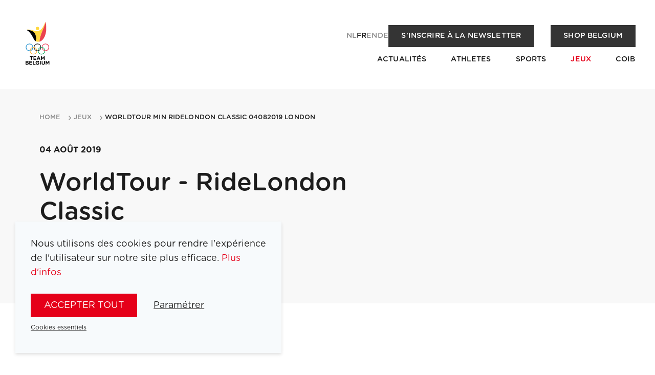

--- FILE ---
content_type: text/html; charset=utf-8
request_url: https://www.teambelgium.be/fr/jeux/WorldTour-min--RideLondon-Classic-04082019-London-508-fr
body_size: 12319
content:
<!DOCTYPE html><html lang="fr"><head><meta charSet="utf-8"/><meta name="viewport" content="width=device-width"/><title>WorldTour - RideLondon Classic | Team Belgium</title><meta name="robots" content="index,follow"/><link rel="alternate" hrefLang="nl" href="https://www.teambelgium.be/spelen/WorldTour-min--RideLondon-Classic-04082019-London-508-nl"/><link rel="alternate" hrefLang="fr" href="https://www.teambelgium.be/fr/jeux/WorldTour-min--RideLondon-Classic-04082019-London-508-fr"/><link rel="alternate" hrefLang="en" href="https://www.teambelgium.be/enundefined/WorldTour-min--RideLondon-Classic-04082019-London-508-fr"/><link rel="alternate" hrefLang="de" href="https://www.teambelgium.be/deundefined/WorldTour-min--RideLondon-Classic-04082019-London-508-fr"/><link rel="alternate" hrefLang="x-default" href="https://www.teambelgium.be/spelen/WorldTour-min--RideLondon-Classic-04082019-London-508-nl"/><meta property="og:title" content="WorldTour - RideLondon Classic"/><meta property="og:url" content="https://www.teambelgium.be"/><meta property="og:type" content="website"/><meta property="og:image" content="https://www.teambelgium.be/share-image.jpg"/><meta property="og:image:width" content="1200"/><meta property="og:image:height" content="630"/><link rel="canonical" href="https://www.teambelgium.be/fr/jeux/WorldTour-min--RideLondon-Classic-04082019-London-508-fr"/><meta name="next-head-count" content="16"/><link rel="icon" type="image/png" sizes="32x32" href="/favicon-32x32.png"/><link rel="icon" type="image/png" sizes="16x16" href="/favicon-16x16.png"/><link rel="apple-touch-icon" href="/apple-touch-icon.png"/><link rel="icon" type="image/png" sizes="192x192" href="/android-chrome-192x192.png"/><noscript><iframe src="https://www.googletagmanager.com/ns.html?id=GTM-W5G6T3S" height="0" width="0" style="display:none;visibility:hidden"></iframe></noscript><link rel="preload" href="/_next/static/media/4136e2463f0257d8-s.p.otf" as="font" type="font/otf" crossorigin="anonymous" data-next-font="size-adjust"/><link rel="preload" href="/_next/static/media/c5aaae22a7a761af-s.p.otf" as="font" type="font/otf" crossorigin="anonymous" data-next-font="size-adjust"/><link rel="preload" href="/_next/static/media/9079a99665726f04-s.p.otf" as="font" type="font/otf" crossorigin="anonymous" data-next-font="size-adjust"/><link rel="preload" href="/_next/static/media/9bf3a1ad0309f3da-s.p.otf" as="font" type="font/otf" crossorigin="anonymous" data-next-font="size-adjust"/><link rel="preload" href="/_next/static/media/77011aec4d5bcbcb-s.p.otf" as="font" type="font/otf" crossorigin="anonymous" data-next-font="size-adjust"/><link rel="preload" href="/_next/static/media/e1f1226d07263e5a-s.p.otf" as="font" type="font/otf" crossorigin="anonymous" data-next-font="size-adjust"/><link rel="preload" href="/_next/static/media/d51a31c3c079abbd-s.p.otf" as="font" type="font/otf" crossorigin="anonymous" data-next-font="size-adjust"/><link rel="preload" href="/_next/static/media/3da32068020ff258-s.p.otf" as="font" type="font/otf" crossorigin="anonymous" data-next-font="size-adjust"/><link rel="preload" href="/_next/static/css/9901657ef6e473d4.css" as="style"/><link rel="stylesheet" href="/_next/static/css/9901657ef6e473d4.css" data-n-g=""/><link rel="preload" href="/_next/static/css/3ab5d6e834995ba8.css" as="style"/><link rel="stylesheet" href="/_next/static/css/3ab5d6e834995ba8.css" data-n-p=""/><link rel="preload" href="/_next/static/css/b1799ca1e794a55a.css" as="style"/><link rel="stylesheet" href="/_next/static/css/b1799ca1e794a55a.css" data-n-p=""/><noscript data-n-css=""></noscript><script defer="" nomodule="" src="/_next/static/chunks/polyfills-c67a75d1b6f99dc8.js"></script><script src="/_next/static/chunks/webpack-1580154434948449.js" defer=""></script><script src="/_next/static/chunks/framework-ce84985cd166733a.js" defer=""></script><script src="/_next/static/chunks/main-65755095b8c041eb.js" defer=""></script><script src="/_next/static/chunks/pages/_app-fda87618c83b6ba0.js" defer=""></script><script src="/_next/static/chunks/1033-0061f21d90cf7a45.js" defer=""></script><script src="/_next/static/chunks/2301-afe92c66e678b38b.js" defer=""></script><script src="/_next/static/chunks/4599-5297d92f92237556.js" defer=""></script><script src="/_next/static/chunks/5430-9c6fd973feedab24.js" defer=""></script><script src="/_next/static/chunks/4094-0d1de5ede97d7ea2.js" defer=""></script><script src="/_next/static/chunks/9274-cf89b64f2d251a57.js" defer=""></script><script src="/_next/static/chunks/9514-ef76453159a06788.js" defer=""></script><script src="/_next/static/chunks/776-4e47ef8c61cabf41.js" defer=""></script><script src="/_next/static/chunks/8683-350ab83f5f9c120e.js" defer=""></script><script src="/_next/static/chunks/3054-298324344327f1e9.js" defer=""></script><script src="/_next/static/chunks/9856-1aad6ca767a0cb1e.js" defer=""></script><script src="/_next/static/chunks/9612-80089b0e9d0be68d.js" defer=""></script><script src="/_next/static/chunks/9882-d52bc24b9c8665b7.js" defer=""></script><script src="/_next/static/chunks/pages/games/%5Bslug%5D-9728142136d2d778.js" defer=""></script><script src="/_next/static/N4bCvuMGWbuZ_M5OHspUE/_buildManifest.js" defer=""></script><script src="/_next/static/N4bCvuMGWbuZ_M5OHspUE/_ssgManifest.js" defer=""></script></head><body class="__className_0298ae"><div id="__next"><div class="page-wrap __className_0298ae"><header class="Header_header__YkL34 Header_m-fixed__cZvTf" style="opacity:0.01;transform:translateY(-30px) translateZ(0)"><div class="Header_wrapper__BHG1U"><a class="Header_logo__3qPEf" href="/fr"><img alt="Logo of Team Belgium" loading="lazy" width="71" height="106" decoding="async" data-nimg="1" style="color:transparent" src="/_next/static/media/logo.1b39659d.svg"/></a><button class="Header_menu-trigger__xoipX" aria-label="Open menu"><svg xmlns="http://www.w3.org/2000/svg" width="22" height="22" class="icon icon--white" viewBox="0 0 25 23"><path d="M1.5 0h22c.8 0 1.5.7 1.5 1.5S24.3 3 23.5 3h-22C.7 3 0 2.3 0 1.5S.7 0 1.5 0zm0 10h22c.8 0 1.5.7 1.5 1.5s-.7 1.5-1.5 1.5h-22C.7 13 0 12.3 0 11.5S.7 10 1.5 10zm0 10h22c.8 0 1.5.7 1.5 1.5s-.7 1.5-1.5 1.5h-22C.7 23 0 22.3 0 21.5S.7 20 1.5 20z"></path></svg></button></div></header><main id="main" class="main"><div class="Banner_banner__2dLBD"><div class="container Banner_container__LTifM"><div class="Banner_wrap__Oy7JH"><div class="Banner_header__ZEL8z"></div><div class="Banner_content__05Rnu"><div class="grid grid--gutter-4 grid--align-center"><div class="grid__item medium--two-thirds"><p class="CategoryTitle_category-title__BivWX CategoryTitle_m-dark__68OuX">04 août 2019<!-- --> </p><h1 class="Heading_underline___AIxi">WorldTour - RideLondon Classic</h1><a class="Button_button__Hi4mH Button_m-secondary__Tg6ho" href="/fr/medailles-team-belgium?hasGameType=6">Vers les médailles du team belgium</a></div></div></div></div></div></div><section class="Section_section__S8QQm"><div class="container"><div class="grid grid--justify-center"><p class="Heading_m-gray__15_Bd grid__item one-whole PartnerLogos_partner-title__22DH_ text-center">Platinum Partners</p><div class="grid__item one-third large--one-fifth"><a href="https://www.loterie-nationale.be/nos-jeux/lotto/a-propos" target="_blank" rel="noopener"><img alt="Lotto" loading="lazy" width="400" height="400" decoding="async" data-nimg="1" style="color:transparent" srcSet="/_next/image?url=https%3A%2F%2Fcontent-api.teambelgium.be%2F_media%2Fpartners%2Fimage_fr%2F1702468808%2Ffit%2F400%2F400%2F13%2F13.png&amp;w=640&amp;q=90 1x, /_next/image?url=https%3A%2F%2Fcontent-api.teambelgium.be%2F_media%2Fpartners%2Fimage_fr%2F1702468808%2Ffit%2F400%2F400%2F13%2F13.png&amp;w=828&amp;q=90 2x" src="/_next/image?url=https%3A%2F%2Fcontent-api.teambelgium.be%2F_media%2Fpartners%2Fimage_fr%2F1702468808%2Ffit%2F400%2F400%2F13%2F13.png&amp;w=828&amp;q=90"/></a></div><div class="grid__item one-third large--one-fifth"><a href="https://www.belfius.com/fr" target="_blank" rel="noopener"><img alt="BELFIUS" loading="lazy" width="400" height="400" decoding="async" data-nimg="1" style="color:transparent" srcSet="/_next/image?url=https%3A%2F%2Fcontent-api.teambelgium.be%2F_media%2Fpartners%2Fimage_fr%2F1753264812%2Ffit%2F400%2F400%2F42%2F42.png&amp;w=640&amp;q=90 1x, /_next/image?url=https%3A%2F%2Fcontent-api.teambelgium.be%2F_media%2Fpartners%2Fimage_fr%2F1753264812%2Ffit%2F400%2F400%2F42%2F42.png&amp;w=828&amp;q=90 2x" src="/_next/image?url=https%3A%2F%2Fcontent-api.teambelgium.be%2F_media%2Fpartners%2Fimage_fr%2F1753264812%2Ffit%2F400%2F400%2F42%2F42.png&amp;w=828&amp;q=90"/></a></div></div><div class="grid grid--justify-center"><p class="Heading_m-gray__15_Bd grid__item one-whole PartnerLogos_partner-title__22DH_ text-center">Main / Official Partners</p><div class="grid__item one-quarter large--one-eighth"><a href="https://www.delhaize.be/fr" target="_blank" rel="noopener"><img alt="Delhaize" loading="lazy" width="400" height="400" decoding="async" data-nimg="1" style="color:transparent" srcSet="/_next/image?url=https%3A%2F%2Fcontent-api.teambelgium.be%2F_media%2Fpartners%2Fimage_fr%2F1736247619%2Ffit%2F400%2F400%2F24%2F24.jpg&amp;w=640&amp;q=90 1x, /_next/image?url=https%3A%2F%2Fcontent-api.teambelgium.be%2F_media%2Fpartners%2Fimage_fr%2F1736247619%2Ffit%2F400%2F400%2F24%2F24.jpg&amp;w=828&amp;q=90 2x" src="/_next/image?url=https%3A%2F%2Fcontent-api.teambelgium.be%2F_media%2Fpartners%2Fimage_fr%2F1736247619%2Ffit%2F400%2F400%2F24%2F24.jpg&amp;w=828&amp;q=90"/></a></div><div class="grid__item one-quarter large--one-eighth"><a href="http://www.brusselsairport.be/fr/" target="_blank" rel="noopener"><img alt="BRUSSELS AIRPORT" loading="lazy" width="400" height="400" decoding="async" data-nimg="1" style="color:transparent" srcSet="/_next/image?url=https%3A%2F%2Fcontent-api.teambelgium.be%2F_media%2Fpartners%2Fimage_fr%2F1761217210%2Ffit%2F400%2F400%2F31%2F31.png&amp;w=640&amp;q=90 1x, /_next/image?url=https%3A%2F%2Fcontent-api.teambelgium.be%2F_media%2Fpartners%2Fimage_fr%2F1761217210%2Ffit%2F400%2F400%2F31%2F31.png&amp;w=828&amp;q=90 2x" src="/_next/image?url=https%3A%2F%2Fcontent-api.teambelgium.be%2F_media%2Fpartners%2Fimage_fr%2F1761217210%2Ffit%2F400%2F400%2F31%2F31.png&amp;w=828&amp;q=90"/></a></div><div class="grid__item one-quarter large--one-eighth"><a href="https://sporza.be/nl" target="_blank" rel="noopener"><img alt="VRT" loading="lazy" width="400" height="400" decoding="async" data-nimg="1" style="color:transparent" srcSet="/_next/image?url=https%3A%2F%2Fcontent-api.teambelgium.be%2F_media%2Fpartners%2Fimage_fr%2F1702653309%2Ffit%2F400%2F400%2F40%2F40.png&amp;w=640&amp;q=90 1x, /_next/image?url=https%3A%2F%2Fcontent-api.teambelgium.be%2F_media%2Fpartners%2Fimage_fr%2F1702653309%2Ffit%2F400%2F400%2F40%2F40.png&amp;w=828&amp;q=90 2x" src="/_next/image?url=https%3A%2F%2Fcontent-api.teambelgium.be%2F_media%2Fpartners%2Fimage_fr%2F1702653309%2Ffit%2F400%2F400%2F40%2F40.png&amp;w=828&amp;q=90"/></a></div><div class="grid__item one-quarter large--one-eighth"><a href="https://www.rtbf.be/sport" target="_blank" rel="noopener"><img alt="RTBF" loading="lazy" width="400" height="400" decoding="async" data-nimg="1" style="color:transparent" srcSet="/_next/image?url=https%3A%2F%2Fcontent-api.teambelgium.be%2F_media%2Fpartners%2Fimage_fr%2F1736247619%2Ffit%2F400%2F400%2F65%2F65.png&amp;w=640&amp;q=90 1x, /_next/image?url=https%3A%2F%2Fcontent-api.teambelgium.be%2F_media%2Fpartners%2Fimage_fr%2F1736247619%2Ffit%2F400%2F400%2F65%2F65.png&amp;w=828&amp;q=90 2x" src="/_next/image?url=https%3A%2F%2Fcontent-api.teambelgium.be%2F_media%2Fpartners%2Fimage_fr%2F1736247619%2Ffit%2F400%2F400%2F65%2F65.png&amp;w=828&amp;q=90"/></a></div><div class="grid__item one-quarter large--one-eighth"><a href="http://www.dhnet.be/sports" target="_blank" rel="noopener"><img alt="La Dernière Heure/Les Sports" loading="lazy" width="400" height="400" decoding="async" data-nimg="1" style="color:transparent" srcSet="/_next/image?url=https%3A%2F%2Fcontent-api.teambelgium.be%2F_media%2Fpartners%2Fimage_fr%2F1702652407%2Ffit%2F400%2F400%2F59%2F59.png&amp;w=640&amp;q=90 1x, /_next/image?url=https%3A%2F%2Fcontent-api.teambelgium.be%2F_media%2Fpartners%2Fimage_fr%2F1702652407%2Ffit%2F400%2F400%2F59%2F59.png&amp;w=828&amp;q=90 2x" src="/_next/image?url=https%3A%2F%2Fcontent-api.teambelgium.be%2F_media%2Fpartners%2Fimage_fr%2F1702652407%2Ffit%2F400%2F400%2F59%2F59.png&amp;w=828&amp;q=90"/></a></div><div class="large--one-whole"></div><div class="grid__item one-quarter large--one-eighth"><a href="https://www.hln.be/" target="_blank" rel="noopener"><img alt="Het Laatste Nieuws" loading="lazy" width="400" height="400" decoding="async" data-nimg="1" style="color:transparent" srcSet="/_next/image?url=https%3A%2F%2Fcontent-api.teambelgium.be%2F_media%2Fpartners%2Fimage_fr%2F1702652407%2Ffit%2F400%2F400%2F43%2F43.png&amp;w=640&amp;q=90 1x, /_next/image?url=https%3A%2F%2Fcontent-api.teambelgium.be%2F_media%2Fpartners%2Fimage_fr%2F1702652407%2Ffit%2F400%2F400%2F43%2F43.png&amp;w=828&amp;q=90 2x" src="/_next/image?url=https%3A%2F%2Fcontent-api.teambelgium.be%2F_media%2Fpartners%2Fimage_fr%2F1702652407%2Ffit%2F400%2F400%2F43%2F43.png&amp;w=828&amp;q=90"/></a></div></div><div class="PartnerLogos_partner-carousel__9Yy3G"><div class="Carousel_wrapper__T46_C Carousel_partners-carousel__zCBKx"><div class="Carousel_navigation__e0GXZ"><div class="Carousel_arrow__vQFXf Carousel_m-left__lOLXh"><span class="icon-arrow icon-arrow--left"></span></div><div class="Carousel_arrow__vQFXf Carousel_m-right__DDiBb"><span class="icon-arrow"></span></div></div><div class="swiper"><div class="swiper-wrapper"><div class="swiper-slide"><div class="grid grid--justify-center"><p class="Heading_m-gray__15_Bd grid__item one-whole PartnerLogos_partner-title__22DH_ text-center">Institutional Partners</p><div class="grid__item one-quarter large--one-eighth"><a href="https://www.loterie-nationale.be/nos-jeux/lotto/a-propos" target="_blank" rel="noopener"><img alt="Loterie Nationale" loading="lazy" width="400" height="400" decoding="async" data-nimg="1" style="color:transparent" srcSet="/_next/image?url=https%3A%2F%2Fcontent-api.teambelgium.be%2F_media%2Fpartners%2Fimage_fr%2F1753192810%2Ffit%2F400%2F400%2F44%2F44.png&amp;w=640&amp;q=90 1x, /_next/image?url=https%3A%2F%2Fcontent-api.teambelgium.be%2F_media%2Fpartners%2Fimage_fr%2F1753192810%2Ffit%2F400%2F400%2F44%2F44.png&amp;w=828&amp;q=90 2x" src="/_next/image?url=https%3A%2F%2Fcontent-api.teambelgium.be%2F_media%2Fpartners%2Fimage_fr%2F1753192810%2Ffit%2F400%2F400%2F44%2F44.png&amp;w=828&amp;q=90"/></a></div><div class="grid__item one-quarter large--one-eighth"><a href="http://www.fondsbailletlatour.com/index.cfm?lang=FRA&amp;pageID=39" target="_blank" rel="noopener"><img alt="Fonds Baillet Latour" loading="lazy" width="400" height="400" decoding="async" data-nimg="1" style="color:transparent" srcSet="/_next/image?url=https%3A%2F%2Fcontent-api.teambelgium.be%2F_media%2Fpartners%2Fimage_fr%2F1710782111%2Ffit%2F400%2F400%2F61%2F61.png&amp;w=640&amp;q=90 1x, /_next/image?url=https%3A%2F%2Fcontent-api.teambelgium.be%2F_media%2Fpartners%2Fimage_fr%2F1710782111%2Ffit%2F400%2F400%2F61%2F61.png&amp;w=828&amp;q=90 2x" src="/_next/image?url=https%3A%2F%2Fcontent-api.teambelgium.be%2F_media%2Fpartners%2Fimage_fr%2F1710782111%2Ffit%2F400%2F400%2F61%2F61.png&amp;w=828&amp;q=90"/></a></div><div class="grid__item one-quarter large--one-eighth"><a href="http://www.mil.be/fr/" target="_blank" rel="noopener"><img alt="Défence" loading="lazy" width="400" height="400" decoding="async" data-nimg="1" style="color:transparent" srcSet="/_next/image?url=https%3A%2F%2Fcontent-api.teambelgium.be%2F_media%2Fpartners%2Fimage_fr%2F1710782111%2Ffit%2F400%2F400%2F10%2F10.png&amp;w=640&amp;q=90 1x, /_next/image?url=https%3A%2F%2Fcontent-api.teambelgium.be%2F_media%2Fpartners%2Fimage_fr%2F1710782111%2Ffit%2F400%2F400%2F10%2F10.png&amp;w=828&amp;q=90 2x" src="/_next/image?url=https%3A%2F%2Fcontent-api.teambelgium.be%2F_media%2Fpartners%2Fimage_fr%2F1710782111%2Ffit%2F400%2F400%2F10%2F10.png&amp;w=828&amp;q=90"/></a></div><div class="grid__item one-quarter large--one-eighth"><img alt="Cabinet Min. FED Buitenlandse zaken Affaires étrangères" loading="lazy" width="400" height="400" decoding="async" data-nimg="1" style="color:transparent" srcSet="/_next/image?url=https%3A%2F%2Fcontent-api.teambelgium.be%2F_media%2Fpartners%2Fimage_fr%2F1712762112%2Ffit%2F400%2F400%2F201%2F201.png&amp;w=640&amp;q=75 1x, /_next/image?url=https%3A%2F%2Fcontent-api.teambelgium.be%2F_media%2Fpartners%2Fimage_fr%2F1712762112%2Ffit%2F400%2F400%2F201%2F201.png&amp;w=828&amp;q=75 2x" src="/_next/image?url=https%3A%2F%2Fcontent-api.teambelgium.be%2F_media%2Fpartners%2Fimage_fr%2F1712762112%2Ffit%2F400%2F400%2F201%2F201.png&amp;w=828&amp;q=75"/></div></div></div><div class="swiper-slide"><div class="grid grid--justify-center"><p class="Heading_m-gray__15_Bd grid__item one-whole PartnerLogos_partner-title__22DH_ text-center">Elite Sport Partners</p><div class="grid__item one-quarter large--one-eighth"><a href="https://www.sport.vlaanderen" target="_blank" rel="noopener"><img alt="Sport Vlaanderen" loading="lazy" width="400" height="400" decoding="async" data-nimg="1" style="color:transparent" srcSet="/_next/image?url=https%3A%2F%2Fcontent-api.teambelgium.be%2F_media%2Fpartners%2Fimage_fr%2F1707420612%2Ffit%2F400%2F400%2F67%2F67.png&amp;w=640&amp;q=90 1x, /_next/image?url=https%3A%2F%2Fcontent-api.teambelgium.be%2F_media%2Fpartners%2Fimage_fr%2F1707420612%2Ffit%2F400%2F400%2F67%2F67.png&amp;w=828&amp;q=90 2x" src="/_next/image?url=https%3A%2F%2Fcontent-api.teambelgium.be%2F_media%2Fpartners%2Fimage_fr%2F1707420612%2Ffit%2F400%2F400%2F67%2F67.png&amp;w=828&amp;q=90"/></a></div><div class="grid__item one-quarter large--one-eighth"><a href="http://www.sport-adeps.be" target="_blank" rel="noopener"><img alt="Adeps" loading="lazy" width="400" height="400" decoding="async" data-nimg="1" style="color:transparent" srcSet="/_next/image?url=https%3A%2F%2Fcontent-api.teambelgium.be%2F_media%2Fpartners%2Fimage_fr%2F1702540808%2Ffit%2F400%2F400%2F16%2F16.png&amp;w=640&amp;q=90 1x, /_next/image?url=https%3A%2F%2Fcontent-api.teambelgium.be%2F_media%2Fpartners%2Fimage_fr%2F1702540808%2Ffit%2F400%2F400%2F16%2F16.png&amp;w=828&amp;q=90 2x" src="/_next/image?url=https%3A%2F%2Fcontent-api.teambelgium.be%2F_media%2Fpartners%2Fimage_fr%2F1702540808%2Ffit%2F400%2F400%2F16%2F16.png&amp;w=828&amp;q=90"/></a></div><div class="grid__item one-quarter large--one-eighth"><a href="http://www.ostbelgiensport.be/" target="_blank" rel="noopener"><img alt="Ostbelgien" loading="lazy" width="400" height="400" decoding="async" data-nimg="1" style="color:transparent" srcSet="/_next/image?url=https%3A%2F%2Fcontent-api.teambelgium.be%2F_media%2Fpartners%2Fimage_fr%2F1686123813%2Ffit%2F400%2F400%2F56%2F56.png&amp;w=640&amp;q=90 1x, /_next/image?url=https%3A%2F%2Fcontent-api.teambelgium.be%2F_media%2Fpartners%2Fimage_fr%2F1686123813%2Ffit%2F400%2F400%2F56%2F56.png&amp;w=828&amp;q=90 2x" src="/_next/image?url=https%3A%2F%2Fcontent-api.teambelgium.be%2F_media%2Fpartners%2Fimage_fr%2F1686123813%2Ffit%2F400%2F400%2F56%2F56.png&amp;w=828&amp;q=90"/></a></div></div></div><div class="swiper-slide"><div class="grid grid--justify-center"><p class="Heading_m-gray__15_Bd grid__item one-whole PartnerLogos_partner-title__22DH_ text-center">Bronze Partners</p><div class="grid__item one-quarter large--one-eighth"><a href="http://www.belga.be/fr" target="_blank" rel="noopener"><img alt="Belga News Agency" loading="lazy" width="400" height="400" decoding="async" data-nimg="1" style="color:transparent" srcSet="/_next/image?url=https%3A%2F%2Fcontent-api.teambelgium.be%2F_media%2Fpartners%2Fimage_fr%2F1698260406%2Ffit%2F400%2F400%2F26%2F26.png&amp;w=640&amp;q=90 1x, /_next/image?url=https%3A%2F%2Fcontent-api.teambelgium.be%2F_media%2Fpartners%2Fimage_fr%2F1698260406%2Ffit%2F400%2F400%2F26%2F26.png&amp;w=828&amp;q=90 2x" src="/_next/image?url=https%3A%2F%2Fcontent-api.teambelgium.be%2F_media%2Fpartners%2Fimage_fr%2F1698260406%2Ffit%2F400%2F400%2F26%2F26.png&amp;w=828&amp;q=90"/></a></div></div></div><div class="swiper-slide"><div class="grid grid--justify-center"><p class="Heading_m-gray__15_Bd grid__item one-whole PartnerLogos_partner-title__22DH_ text-center">Worldwide Olympic Partners</p><div class="grid__item one-quarter large--one-eighth"><img alt="AB-Inbev" loading="lazy" width="400" height="400" decoding="async" data-nimg="1" style="color:transparent" srcSet="/_next/image?url=https%3A%2F%2Fcontent-api.teambelgium.be%2F_media%2Fpartners%2Fimage_fr%2F1736172015%2Ffit%2F400%2F400%2F171%2F171.png&amp;w=640&amp;q=75 1x, /_next/image?url=https%3A%2F%2Fcontent-api.teambelgium.be%2F_media%2Fpartners%2Fimage_fr%2F1736172015%2Ffit%2F400%2F400%2F171%2F171.png&amp;w=828&amp;q=75 2x" src="/_next/image?url=https%3A%2F%2Fcontent-api.teambelgium.be%2F_media%2Fpartners%2Fimage_fr%2F1736172015%2Ffit%2F400%2F400%2F171%2F171.png&amp;w=828&amp;q=75"/></div><div class="grid__item one-quarter large--one-eighth"><a href="https://fr.airbnb.be" target="_blank" rel="noopener"><img alt="Airbnb" loading="lazy" width="400" height="400" decoding="async" data-nimg="1" style="color:transparent" srcSet="/_next/image?url=https%3A%2F%2Fcontent-api.teambelgium.be%2F_media%2Fpartners%2Fimage_fr%2F1736172015%2Ffit%2F400%2F400%2F1%2F1.png&amp;w=640&amp;q=90 1x, /_next/image?url=https%3A%2F%2Fcontent-api.teambelgium.be%2F_media%2Fpartners%2Fimage_fr%2F1736172015%2Ffit%2F400%2F400%2F1%2F1.png&amp;w=828&amp;q=90 2x" src="/_next/image?url=https%3A%2F%2Fcontent-api.teambelgium.be%2F_media%2Fpartners%2Fimage_fr%2F1736172015%2Ffit%2F400%2F400%2F1%2F1.png&amp;w=828&amp;q=90"/></a></div><div class="grid__item one-quarter large--one-eighth"><a href="https://www.alibaba.com" target="_blank" rel="noopener"><img alt="Alibaba" loading="lazy" width="400" height="400" decoding="async" data-nimg="1" style="color:transparent" srcSet="/_next/image?url=https%3A%2F%2Fcontent-api.teambelgium.be%2F_media%2Fpartners%2Fimage_fr%2F1736172015%2Ffit%2F400%2F400%2F27%2F27.png&amp;w=640&amp;q=90 1x, /_next/image?url=https%3A%2F%2Fcontent-api.teambelgium.be%2F_media%2Fpartners%2Fimage_fr%2F1736172015%2Ffit%2F400%2F400%2F27%2F27.png&amp;w=828&amp;q=90 2x" src="/_next/image?url=https%3A%2F%2Fcontent-api.teambelgium.be%2F_media%2Fpartners%2Fimage_fr%2F1736172015%2Ffit%2F400%2F400%2F27%2F27.png&amp;w=828&amp;q=90"/></a></div><div class="grid__item one-quarter large--one-eighth"><img alt="ALLIANZ" loading="lazy" width="400" height="400" decoding="async" data-nimg="1" style="color:transparent" srcSet="/_next/image?url=https%3A%2F%2Fcontent-api.teambelgium.be%2F_media%2Fpartners%2Fimage_fr%2F1736244017%2Ffit%2F400%2F400%2F252%2F252.png&amp;w=640&amp;q=75 1x, /_next/image?url=https%3A%2F%2Fcontent-api.teambelgium.be%2F_media%2Fpartners%2Fimage_fr%2F1736244017%2Ffit%2F400%2F400%2F252%2F252.png&amp;w=828&amp;q=75 2x" src="/_next/image?url=https%3A%2F%2Fcontent-api.teambelgium.be%2F_media%2Fpartners%2Fimage_fr%2F1736244017%2Ffit%2F400%2F400%2F252%2F252.png&amp;w=828&amp;q=75"/></div><div class="grid__item one-quarter large--one-eighth"><a href="https://www.cocacola.be" target="_blank" rel="noopener"><img alt="Coca-Cola" loading="lazy" width="400" height="400" decoding="async" data-nimg="1" style="color:transparent" srcSet="/_next/image?url=https%3A%2F%2Fcontent-api.teambelgium.be%2F_media%2Fpartners%2Fimage_fr%2F1691153105%2Ffit%2F400%2F400%2F53%2F53.png&amp;w=640&amp;q=90 1x, /_next/image?url=https%3A%2F%2Fcontent-api.teambelgium.be%2F_media%2Fpartners%2Fimage_fr%2F1691153105%2Ffit%2F400%2F400%2F53%2F53.png&amp;w=828&amp;q=90 2x" src="/_next/image?url=https%3A%2F%2Fcontent-api.teambelgium.be%2F_media%2Fpartners%2Fimage_fr%2F1691153105%2Ffit%2F400%2F400%2F53%2F53.png&amp;w=828&amp;q=90"/></a></div><div class="grid__item one-quarter large--one-eighth"><img alt="Deloitte International" loading="lazy" width="400" height="400" decoding="async" data-nimg="1" style="color:transparent" srcSet="/_next/image?url=https%3A%2F%2Fcontent-api.teambelgium.be%2F_media%2Fpartners%2Fimage_fr%2F1686123813%2Ffit%2F400%2F400%2F5%2F5.png&amp;w=640&amp;q=75 1x, /_next/image?url=https%3A%2F%2Fcontent-api.teambelgium.be%2F_media%2Fpartners%2Fimage_fr%2F1686123813%2Ffit%2F400%2F400%2F5%2F5.png&amp;w=828&amp;q=75 2x" src="/_next/image?url=https%3A%2F%2Fcontent-api.teambelgium.be%2F_media%2Fpartners%2Fimage_fr%2F1686123813%2Ffit%2F400%2F400%2F5%2F5.png&amp;w=828&amp;q=75"/></div><div class="grid__item one-quarter large--one-eighth"><a href="http://www.omegawatches.com/" target="_blank" rel="noopener"><img alt="Omega" loading="lazy" width="400" height="400" decoding="async" data-nimg="1" style="color:transparent" srcSet="/_next/image?url=https%3A%2F%2Fcontent-api.teambelgium.be%2F_media%2Fpartners%2Fimage_fr%2F1736172015%2Ffit%2F400%2F400%2F22%2F22.png&amp;w=640&amp;q=90 1x, /_next/image?url=https%3A%2F%2Fcontent-api.teambelgium.be%2F_media%2Fpartners%2Fimage_fr%2F1736172015%2Ffit%2F400%2F400%2F22%2F22.png&amp;w=828&amp;q=90 2x" src="/_next/image?url=https%3A%2F%2Fcontent-api.teambelgium.be%2F_media%2Fpartners%2Fimage_fr%2F1736172015%2Ffit%2F400%2F400%2F22%2F22.png&amp;w=828&amp;q=90"/></a></div><div class="grid__item one-quarter large--one-eighth"><a href="http://www.pg.com/fr_BE/" target="_blank" rel="noopener"><img alt="P&amp;G" loading="lazy" width="400" height="400" decoding="async" data-nimg="1" style="color:transparent" srcSet="/_next/image?url=https%3A%2F%2Fcontent-api.teambelgium.be%2F_media%2Fpartners%2Fimage_fr%2F1736172015%2Ffit%2F400%2F400%2F17%2F17.png&amp;w=640&amp;q=90 1x, /_next/image?url=https%3A%2F%2Fcontent-api.teambelgium.be%2F_media%2Fpartners%2Fimage_fr%2F1736172015%2Ffit%2F400%2F400%2F17%2F17.png&amp;w=828&amp;q=90 2x" src="/_next/image?url=https%3A%2F%2Fcontent-api.teambelgium.be%2F_media%2Fpartners%2Fimage_fr%2F1736172015%2Ffit%2F400%2F400%2F17%2F17.png&amp;w=828&amp;q=90"/></a></div><div class="grid__item one-quarter large--one-eighth"><a href="https://www.samsung.com/be_fr" target="_blank" rel="noopener"><img alt="SAMSUNG" loading="lazy" width="400" height="400" decoding="async" data-nimg="1" style="color:transparent" srcSet="/_next/image?url=https%3A%2F%2Fcontent-api.teambelgium.be%2F_media%2Fpartners%2Fimage_fr%2F1736172015%2Ffit%2F400%2F400%2F25%2F25.png&amp;w=640&amp;q=90 1x, /_next/image?url=https%3A%2F%2Fcontent-api.teambelgium.be%2F_media%2Fpartners%2Fimage_fr%2F1736172015%2Ffit%2F400%2F400%2F25%2F25.png&amp;w=828&amp;q=90 2x" src="/_next/image?url=https%3A%2F%2Fcontent-api.teambelgium.be%2F_media%2Fpartners%2Fimage_fr%2F1736172015%2Ffit%2F400%2F400%2F25%2F25.png&amp;w=828&amp;q=90"/></a></div><div class="grid__item one-quarter large--one-eighth"><a href="https://www.visa.be/fr" target="_blank" rel="noopener"><img alt="VISA" loading="lazy" width="400" height="400" decoding="async" data-nimg="1" style="color:transparent" srcSet="/_next/image?url=https%3A%2F%2Fcontent-api.teambelgium.be%2F_media%2Fpartners%2Fimage_fr%2F1736172015%2Ffit%2F400%2F400%2F19%2F19.png&amp;w=640&amp;q=90 1x, /_next/image?url=https%3A%2F%2Fcontent-api.teambelgium.be%2F_media%2Fpartners%2Fimage_fr%2F1736172015%2Ffit%2F400%2F400%2F19%2F19.png&amp;w=828&amp;q=90 2x" src="/_next/image?url=https%3A%2F%2Fcontent-api.teambelgium.be%2F_media%2Fpartners%2Fimage_fr%2F1736172015%2Ffit%2F400%2F400%2F19%2F19.png&amp;w=828&amp;q=90"/></a></div></div></div><div class="swiper-slide"><div class="grid grid--justify-center"><p class="Heading_m-gray__15_Bd grid__item one-whole PartnerLogos_partner-title__22DH_ text-center">Suppliers</p><div class="grid__item one-quarter large--one-eighth"><a href="http://www.akkanto.com" target="_blank" rel="noopener"><img alt="AKKANTO" loading="lazy" width="400" height="400" decoding="async" data-nimg="1" style="color:transparent" srcSet="/_next/image?url=https%3A%2F%2Fcontent-api.teambelgium.be%2F_media%2Fpartners%2Fimage_fr%2F1686123813%2Ffit%2F400%2F400%2F69%2F69.png&amp;w=640&amp;q=90 1x, /_next/image?url=https%3A%2F%2Fcontent-api.teambelgium.be%2F_media%2Fpartners%2Fimage_fr%2F1686123813%2Ffit%2F400%2F400%2F69%2F69.png&amp;w=828&amp;q=90 2x" src="/_next/image?url=https%3A%2F%2Fcontent-api.teambelgium.be%2F_media%2Fpartners%2Fimage_fr%2F1686123813%2Ffit%2F400%2F400%2F69%2F69.png&amp;w=828&amp;q=90"/></a></div><div class="grid__item one-quarter large--one-eighth"><a href="https://www.bcdtravel.com/be/fr/" target="_blank" rel="noopener"><img alt="BCD TRAVEL" loading="lazy" width="400" height="400" decoding="async" data-nimg="1" style="color:transparent" srcSet="/_next/image?url=https%3A%2F%2Fcontent-api.teambelgium.be%2F_media%2Fpartners%2Fimage_fr%2F1686123813%2Ffit%2F400%2F400%2F41%2F41.png&amp;w=640&amp;q=90 1x, /_next/image?url=https%3A%2F%2Fcontent-api.teambelgium.be%2F_media%2Fpartners%2Fimage_fr%2F1686123813%2Ffit%2F400%2F400%2F41%2F41.png&amp;w=828&amp;q=90 2x" src="/_next/image?url=https%3A%2F%2Fcontent-api.teambelgium.be%2F_media%2Fpartners%2Fimage_fr%2F1686123813%2Ffit%2F400%2F400%2F41%2F41.png&amp;w=828&amp;q=90"/></a></div><div class="grid__item one-quarter large--one-eighth"><a href="http://www.ivox.be/" target="_blank" rel="noopener"><img alt="Ivox" loading="lazy" width="400" height="400" decoding="async" data-nimg="1" style="color:transparent" srcSet="/_next/image?url=https%3A%2F%2Fcontent-api.teambelgium.be%2F_media%2Fpartners%2Fimage_fr%2F1756130411%2Ffit%2F400%2F400%2F64%2F64.png&amp;w=640&amp;q=90 1x, /_next/image?url=https%3A%2F%2Fcontent-api.teambelgium.be%2F_media%2Fpartners%2Fimage_fr%2F1756130411%2Ffit%2F400%2F400%2F64%2F64.png&amp;w=828&amp;q=90 2x" src="/_next/image?url=https%3A%2F%2Fcontent-api.teambelgium.be%2F_media%2Fpartners%2Fimage_fr%2F1756130411%2Ffit%2F400%2F400%2F64%2F64.png&amp;w=828&amp;q=90"/></a></div><div class="grid__item one-quarter large--one-eighth"><a href="https://www.issworld.com/fr-be" target="_blank" rel="noopener"><img alt="ISS" loading="lazy" width="400" height="400" decoding="async" data-nimg="1" style="color:transparent" srcSet="/_next/image?url=https%3A%2F%2Fcontent-api.teambelgium.be%2F_media%2Fpartners%2Fimage_fr%2F1759917610%2Ffit%2F400%2F400%2F278%2F278.png&amp;w=640&amp;q=90 1x, /_next/image?url=https%3A%2F%2Fcontent-api.teambelgium.be%2F_media%2Fpartners%2Fimage_fr%2F1759917610%2Ffit%2F400%2F400%2F278%2F278.png&amp;w=828&amp;q=90 2x" src="/_next/image?url=https%3A%2F%2Fcontent-api.teambelgium.be%2F_media%2Fpartners%2Fimage_fr%2F1759917610%2Ffit%2F400%2F400%2F278%2F278.png&amp;w=828&amp;q=90"/></a></div><div class="grid__item one-quarter large--one-eighth"><a href="http://www.wollux.com/fr/" target="_blank" rel="noopener"><img alt="WOLLUX" loading="lazy" width="400" height="400" decoding="async" data-nimg="1" style="color:transparent" srcSet="/_next/image?url=https%3A%2F%2Fcontent-api.teambelgium.be%2F_media%2Fpartners%2Fimage_fr%2F1756130411%2Ffit%2F400%2F400%2F18%2F18.png&amp;w=640&amp;q=90 1x, /_next/image?url=https%3A%2F%2Fcontent-api.teambelgium.be%2F_media%2Fpartners%2Fimage_fr%2F1756130411%2Ffit%2F400%2F400%2F18%2F18.png&amp;w=828&amp;q=90 2x" src="/_next/image?url=https%3A%2F%2Fcontent-api.teambelgium.be%2F_media%2Fpartners%2Fimage_fr%2F1756130411%2Ffit%2F400%2F400%2F18%2F18.png&amp;w=828&amp;q=90"/></a></div><div class="grid__item one-quarter large--one-eighth"><a href="https://gosselingroup.eu/en" target="_blank" rel="noopener"><img alt="Gosselin Group" loading="lazy" width="400" height="400" decoding="async" data-nimg="1" style="color:transparent" srcSet="/_next/image?url=https%3A%2F%2Fcontent-api.teambelgium.be%2F_media%2Fpartners%2Fimage_fr%2F1759917610%2Ffit%2F400%2F400%2F279%2F279.png&amp;w=640&amp;q=90 1x, /_next/image?url=https%3A%2F%2Fcontent-api.teambelgium.be%2F_media%2Fpartners%2Fimage_fr%2F1759917610%2Ffit%2F400%2F400%2F279%2F279.png&amp;w=828&amp;q=90 2x" src="/_next/image?url=https%3A%2F%2Fcontent-api.teambelgium.be%2F_media%2Fpartners%2Fimage_fr%2F1759917610%2Ffit%2F400%2F400%2F279%2F279.png&amp;w=828&amp;q=90"/></a></div><div class="grid__item one-quarter large--one-eighth"><a href="https://6dsportsnutrition.com/fr/" target="_blank" rel="noopener"><img alt="Medix Laboratoires" loading="lazy" width="400" height="400" decoding="async" data-nimg="1" style="color:transparent" srcSet="/_next/image?url=https%3A%2F%2Fcontent-api.teambelgium.be%2F_media%2Fpartners%2Fimage_fr%2F1756130411%2Ffit%2F400%2F400%2F33%2F33.png&amp;w=640&amp;q=90 1x, /_next/image?url=https%3A%2F%2Fcontent-api.teambelgium.be%2F_media%2Fpartners%2Fimage_fr%2F1756130411%2Ffit%2F400%2F400%2F33%2F33.png&amp;w=828&amp;q=90 2x" src="/_next/image?url=https%3A%2F%2Fcontent-api.teambelgium.be%2F_media%2Fpartners%2Fimage_fr%2F1756130411%2Ffit%2F400%2F400%2F33%2F33.png&amp;w=828&amp;q=90"/></a></div><div class="grid__item one-quarter large--one-eighth"><a href="https://mundo-security.be/" target="_blank" rel="noopener"><img alt="Mundo Security" loading="lazy" width="400" height="400" decoding="async" data-nimg="1" style="color:transparent" srcSet="/_next/image?url=https%3A%2F%2Fcontent-api.teambelgium.be%2F_media%2Fpartners%2Fimage_fr%2F1759917610%2Ffit%2F400%2F400%2F280%2F280.png&amp;w=640&amp;q=90 1x, /_next/image?url=https%3A%2F%2Fcontent-api.teambelgium.be%2F_media%2Fpartners%2Fimage_fr%2F1759917610%2Ffit%2F400%2F400%2F280%2F280.png&amp;w=828&amp;q=90 2x" src="/_next/image?url=https%3A%2F%2Fcontent-api.teambelgium.be%2F_media%2Fpartners%2Fimage_fr%2F1759917610%2Ffit%2F400%2F400%2F280%2F280.png&amp;w=828&amp;q=90"/></a></div><div class="grid__item one-quarter large--one-eighth"><img alt="Flibco" loading="lazy" width="400" height="400" decoding="async" data-nimg="1" style="color:transparent" srcSet="/_next/image?url=https%3A%2F%2Fcontent-api.teambelgium.be%2F_media%2Fpartners%2Fimage_fr%2F1764248411%2Ffit%2F400%2F400%2F284%2F284.png&amp;w=640&amp;q=75 1x, /_next/image?url=https%3A%2F%2Fcontent-api.teambelgium.be%2F_media%2Fpartners%2Fimage_fr%2F1764248411%2Ffit%2F400%2F400%2F284%2F284.png&amp;w=828&amp;q=75 2x" src="/_next/image?url=https%3A%2F%2Fcontent-api.teambelgium.be%2F_media%2Fpartners%2Fimage_fr%2F1764248411%2Ffit%2F400%2F400%2F284%2F284.png&amp;w=828&amp;q=75"/></div></div></div><div class="swiper-slide"><div class="grid grid--justify-center"><p class="Heading_m-gray__15_Bd grid__item one-whole PartnerLogos_partner-title__22DH_ text-center">Equipment Partners</p><div class="grid__item one-quarter large--one-eighth"><a href="https://fr.peaksportonline.com/" target="_blank" rel="noopener"><img alt="PEAK BELGIUM" loading="lazy" width="400" height="400" decoding="async" data-nimg="1" style="color:transparent" srcSet="/_next/image?url=https%3A%2F%2Fcontent-api.teambelgium.be%2F_media%2Fpartners%2Fimage_fr%2F1686123813%2Ffit%2F400%2F400%2F37%2F37.png&amp;w=640&amp;q=90 1x, /_next/image?url=https%3A%2F%2Fcontent-api.teambelgium.be%2F_media%2Fpartners%2Fimage_fr%2F1686123813%2Ffit%2F400%2F400%2F37%2F37.png&amp;w=828&amp;q=90 2x" src="/_next/image?url=https%3A%2F%2Fcontent-api.teambelgium.be%2F_media%2Fpartners%2Fimage_fr%2F1686123813%2Ffit%2F400%2F400%2F37%2F37.png&amp;w=828&amp;q=90"/></a></div><div class="grid__item one-quarter large--one-eighth"><a href="https://www.samsonite.be/fr/home" target="_blank" rel="noopener"><img alt="Samsonite" loading="lazy" width="400" height="400" decoding="async" data-nimg="1" style="color:transparent" srcSet="/_next/image?url=https%3A%2F%2Fcontent-api.teambelgium.be%2F_media%2Fpartners%2Fimage_fr%2F1694158207%2Ffit%2F400%2F400%2F60%2F60.png&amp;w=640&amp;q=90 1x, /_next/image?url=https%3A%2F%2Fcontent-api.teambelgium.be%2F_media%2Fpartners%2Fimage_fr%2F1694158207%2Ffit%2F400%2F400%2F60%2F60.png&amp;w=828&amp;q=90 2x" src="/_next/image?url=https%3A%2F%2Fcontent-api.teambelgium.be%2F_media%2Fpartners%2Fimage_fr%2F1694158207%2Ffit%2F400%2F400%2F60%2F60.png&amp;w=828&amp;q=90"/></a></div><div class="grid__item one-quarter large--one-eighth"><img alt="BLACKROLL" loading="lazy" width="400" height="400" decoding="async" data-nimg="1" style="color:transparent" srcSet="/_next/image?url=https%3A%2F%2Fcontent-api.teambelgium.be%2F_media%2Fpartners%2Fimage_fr%2F1721040316%2Ffit%2F400%2F400%2F205%2F205.png&amp;w=640&amp;q=75 1x, /_next/image?url=https%3A%2F%2Fcontent-api.teambelgium.be%2F_media%2Fpartners%2Fimage_fr%2F1721040316%2Ffit%2F400%2F400%2F205%2F205.png&amp;w=828&amp;q=75 2x" src="/_next/image?url=https%3A%2F%2Fcontent-api.teambelgium.be%2F_media%2Fpartners%2Fimage_fr%2F1721040316%2Ffit%2F400%2F400%2F205%2F205.png&amp;w=828&amp;q=75"/></div></div></div></div><div class="swiper-pagination"></div></div></div></div></div></section></main><footer class="Footer_footer__aIVZH"><div class="Footer_logo__rg2eK"><img alt="Logo of Team Belgium" loading="lazy" width="100" height="149" decoding="async" data-nimg="1" style="color:transparent" src="/_next/static/media/logo.1b39659d.svg"/></div><div class="Footer_content__kkF44"><div class="grid grid--justify-between"><div class="grid__item medium--two-thirds"><ul class="Footer_nav__lGZRv"><li><a href="/fr/athletes">Athletes</a></li><li><a href="/fr/sports">Sports</a></li><li><a href="/fr/jeux">Jeux</a></li><li><a href="/fr/actualites">Actualités</a></li><li><a href="/fr/a-propos-du-coib">COIB</a></li><li><a href="/fr/medailles-team-belgium">Médailles Team Belgium</a></li><li><a href="/fr/partenaires">Partenaires</a></li><li><a href="/fr/jobs">Jobs</a></li><li><a href="/fr/a-propos-du-coib#presse">Presse</a></li><li><a href="/fr/contact">Contact</a></li><li><a href="https://shop.teambelgium.be/fr" class="" target="_blank" rel="noopener">Shop</a></li></ul></div><div class="grid__item medium--one-third"><ul class="Footer_nav__lGZRv Footer_socials__JrASc"><li><a href="https://www.instagram.com/teambelgium" target="_blank" rel="noopener noreferrer"><svg xmlns="http://www.w3.org/2000/svg" width="22" height="22" class="icon icon--white" viewBox="0 0 32.951 32.951"><path id="instagram-square-brands" d="M16.476,44.552A3.923,3.923,0,1,0,20.4,48.476,3.923,3.923,0,0,0,16.476,44.552Zm9.173-3.016A3.972,3.972,0,0,0,23.412,39.3c-1.545-.61-5.222-.473-6.936-.473s-5.388-.142-6.937.473A3.972,3.972,0,0,0,7.3,41.537c-.609,1.545-.473,5.226-.473,6.938s-.136,5.389.476,6.939A3.972,3.972,0,0,0,9.542,57.65c1.545.61,5.222.473,6.937.473s5.387.142,6.936-.473a3.972,3.972,0,0,0,2.237-2.237c.614-1.545.473-5.226.473-6.938s.141-5.388-.473-6.938Zm-9.173,12.97a6.024,6.024,0,1,1,4.267-1.764,6.031,6.031,0,0,1-4.267,1.764ZM22.755,43.6a1.4,1.4,0,1,1,1-.411,1.408,1.408,0,0,1-1,.411ZM29.421,32H3.53A3.53,3.53,0,0,0,0,35.53v25.89a3.53,3.53,0,0,0,3.53,3.53h25.89a3.53,3.53,0,0,0,3.53-3.53V35.53A3.53,3.53,0,0,0,29.421,32ZM28.162,53.33a7,7,0,0,1-1.9,4.928,7,7,0,0,1-4.928,1.9c-1.943.11-7.766.11-9.709,0a7.011,7.011,0,0,1-4.928-1.9,6.977,6.977,0,0,1-1.9-4.928c-.11-1.943-.11-7.768,0-9.709a6.976,6.976,0,0,1,1.9-4.928,7.014,7.014,0,0,1,4.928-1.9c1.943-.11,7.766-.11,9.709,0a7,7,0,0,1,4.928,1.9,7,7,0,0,1,1.9,4.932C28.271,45.566,28.271,51.385,28.162,53.33Z" transform="translate(0 -32)"></path></svg><span>Instagram</span></a></li><li><a href="https://www.linkedin.com/company/belgian-olympic-and-interfederal-committee" target="_blank" rel="noopener noreferrer"><svg xmlns="http://www.w3.org/2000/svg" width="22" height="22" class="icon icon--white" viewBox="0 0 24 24"><path stroke="none" d="M0 0h24v24H0z" fill="none"></path><path d="M17 2a5 5 0 0 1 5 5v10a5 5 0 0 1 -5 5h-10a5 5 0 0 1 -5 -5v-10a5 5 0 0 1 5 -5zm-9 8a1 1 0 0 0 -1 1v5a1 1 0 0 0 2 0v-5a1 1 0 0 0 -1 -1m6 0a3 3 0 0 0 -1.168 .236l-.125 .057a1 1 0 0 0 -1.707 .707v5a1 1 0 0 0 2 0v-3a1 1 0 0 1 2 0v3a1 1 0 0 0 2 0v-3a3 3 0 0 0 -3 -3m-6 -3a1 1 0 0 0 -.993 .883l-.007 .127a1 1 0 0 0 1.993 .117l.007 -.127a1 1 0 0 0 -1 -1"></path></svg><span>LinkedIn</span></a></li><li><a href="https://www.facebook.com/teambelgium" target="_blank" rel="noopener noreferrer"><svg xmlns="http://www.w3.org/2000/svg" width="22" height="22" class="icon icon--white" viewBox="0 0 32.951 32.951"><path id="facebook-square-brands" d="M29.421,32H3.53A3.53,3.53,0,0,0,0,35.53v25.89a3.53,3.53,0,0,0,3.53,3.53h10.1v-11.2H8.992V48.476h4.634V44.457c0-4.571,2.721-7.1,6.89-7.1a28.072,28.072,0,0,1,4.084.356V42.2H22.3a2.637,2.637,0,0,0-2.973,2.849v3.424h5.059l-.809,5.273h-4.25v11.2h10.1a3.53,3.53,0,0,0,3.53-3.53V35.53A3.53,3.53,0,0,0,29.421,32Z" transform="translate(0 -32)"></path></svg><span>Facebook</span></a></li><li><a href="https://www.youtube.com/channel/UC4EnUdlxtZpAfCyAGMtakmQ" target="_blank" rel="noopener noreferrer"><svg xmlns="http://www.w3.org/2000/svg" width="22" height="22" class="icon icon--white" viewBox="0 0 32.95 23.028"><path d="M32.217 3.6a4.124 4.124 0 0 0-2.91-2.911C27.4-.047 8.934-.411 3.576.71a4.123 4.123 0 0 0-2.91 2.91c-.86 3.775-.926 11.937.021 15.8a4.124 4.124 0 0 0 2.911 2.911c3.775.869 21.723.991 25.73 0a4.124 4.124 0 0 0 2.91-2.911 43.766 43.766 0 0 0-.021-15.82ZM13.278 16.444v-9.87l8.6 4.935Z"></path></svg><span>Youtube</span></a></li><li><a href="https://www.tiktok.com/@teambelgium" target="_blank" rel="noopener noreferrer"><svg xmlns="http://www.w3.org/2000/svg" width="22" height="22" class="icon icon--white" viewBox="0 0 26 27"><path d="M21 0H5C2.2 0 0 2.2 0 5v17c0 2.8 2.2 5 5 5h16c2.8 0 5-2.2 5-5V5c0-2.8-2.2-5-5-5zm-.5 12.3c-.6 0-1.3-.1-1.9-.3-.6-.2-1.2-.4-1.8-.8l-.5-.3v6.2c0 .7-.1 1.3-.4 1.9-.2.6-.6 1.2-1 1.7-.5.6-1.2 1.1-1.9 1.4-.7.3-1.5.5-2.3.5-1.1 0-2.2-.3-3.1-.9-.5-.3-.9-.8-1.3-1.2-.3-.5-.6-1-.8-1.5-.2-.7-.3-1.3-.3-2 0-.9.2-1.8.7-2.6.3-.6.8-1.2 1.3-1.6 1.2-1 2.8-1.5 4.4-1.3v3.1c-.3-.1-.5-.1-.8-.1-1.4 0-2.6 1.2-2.6 2.6s1.2 2.6 2.6 2.6c.4 0 .9-.1 1.3-.3.7-.4 1.2-1.2 1.3-2.1V5h3v.7c.1.8.5 1.5 1 2.1.3.3.6.5.9.8.1.1.2.1.3.2.6.3 1.2.5 1.9.5v3z"></path></svg><span>Tiktok</span></a></li></ul><div class="Footer_newsletter__e9i9q"><a class="Button_button__Hi4mH Button_m-newsletter__hU5yG Button_m-secondary__Tg6ho Button_m-small__NiZ0g" href="/fr/a-propos-du-coib#newsletter">S&#x27;inscrire à la newsletter</a></div></div></div><div><div class="grid grid--justify-between grid--align-center"><div class="grid__item medium--two-thirds"><ul class="Footer_legal___mMd5"><li><a href="/fr/terms-and-conditions">Mentions légales</a></li></ul></div><div class="grid__item medium--one-third"><div class="list medium--list--inline list--justify-end list--gutter-double"><li><ul class="LanguageSwitch_languages__3RMjo LanguageSwitch_m-inverse__RkZOw"><li><a class="LanguageSwitch_link__agcfM" href="/games/[slug]">nl</a></li><li><a class="LanguageSwitch_link__agcfM LanguageSwitch_active__3lRtx" href="/games/[slug]">fr</a></li><li><a class="LanguageSwitch_link__agcfM" href="/games/[slug]">en</a></li><li><a class="LanguageSwitch_link__agcfM" href="/de/games/[slug]">de</a></li></ul></li><li><a class="Footer_signature__ZC2zY" href="https://www.esign.eu" target="_blank" title="Highly technical and tasteful websites, webshops, web applications and online marketing, tailored to your story." rel="noopener"><span class="vh">Site by Dynamate</span></a></li></div></div></div></div></div></footer></div><div class="cookie-notification hide | js-cookie-notification"><div class="cookie-notification__content"><p>Nous utilisons des cookies pour rendre l&#x27;expérience de l&#x27;utilisateur sur notre site plus efficace.<!-- --> <a target="_blank" href="/fr/mentions-legales">Plus d&#x27;infos</a></p><div class="ButtonGroup_button-group__Cz5bK"><button class="Button_button__Hi4mH js-cookie-all">Accepter tout</button><button class="Button_button__Hi4mH Button_m-minimal__JvpxD js-toggle-cookie-form">Paramétrer</button></div><button class="Button_button__Hi4mH Button_m-minimal__JvpxD Button_m-small__NiZ0g js-cookie-reject">Cookies essentiels</button><div class="cookie-notification__form" style="display:none"><div class="input-group"><div class="checkbox checkbox--toggle"><input type="checkbox" name="cookie__essential" id="cookie__essential" disabled="" class="input input-type-checkbox" checked="" value="1"/><label for="cookie__essential" tabindex="0" class="label">Les cookies nécessaires</label><span class="checkbox__description">Ils permettent de rendre notre site web utilisable en activant des fonctions de base comme la navigation sur la page. En poursuivant votre navigation, vous acceptez l’utilisation des cookies nécessaires.</span></div></div><div class="input-group"><div class="checkbox checkbox--toggle"><input type="checkbox" class="js-cookie__analytics input input-type-checkbox" name="cookie__analytics" id="cookie__analytics" value="1"/><label for="cookie__analytics" tabindex="0" class="label">Les cookies statistiques</label><span class="checkbox__description">Ils nous aident à comprendre comment les visiteurs interagissent avec notre site web en recueillant et en communiquant des informations de manière anonyme.</span></div></div><div class="input-group"><div class="checkbox checkbox--toggle"><input type="checkbox" class="js-cookie__functionals input input-type-checkbox" name="cookie__functionals" id="cookie__functionals" value="1"/><label for="cookie__functionals" tabindex="0" class="label">Les cookies fonctionnels</label><span class="checkbox__description">Ils permettent d’activer des fonctionnalités de base et d’améliorer la performance du site web.</span></div></div><div class="input-group"><div class="checkbox checkbox--toggle"><input type="checkbox" class="js-cookie__marketing input input-type-checkbox" name="cookie__marketing" id="cookie__marketing" value="1"/><label for="cookie__marketing" tabindex="0" class="label">Les cookies marketing</label><span class="checkbox__description">Ils sont utilisés pour suivre les utilisateurs entre les sites. L&#x27;objectif est de montrer des publicités qui sont pertinentes et intéressantes pour l&#x27;utilisateur, et donc de plus grande valeur pour les annonceurs et les tierces parties.</span></div></div><div class="input-group"><div class="checkbox checkbox--toggle"><input type="checkbox" class="js-cookie__socialMedia input input-type-checkbox" name="cookie__socialMedia" id="cookie__socialMedia" value="1"/><label for="cookie__socialMedia" tabindex="0" class="label">Les cookies des réseaux sociaux</label><span class="checkbox__description">Ils permettent d’activer des fonctionnalités de base et d’améliorer la performance du site web.</span></div></div><div class="ButtonGroup_button-group__Cz5bK"><button class="Button_button__Hi4mH Button_m-small__NiZ0g js-cookie-custom">Garder mon choix</button></div></div></div></div></div><script id="__NEXT_DATA__" type="application/json">{"props":{"pageProps":{"dehydratedState":{"mutations":[],"queries":[{"state":{"data":{"game":null},"dataUpdateCount":1,"dataUpdatedAt":1768819422638,"error":null,"errorUpdateCount":0,"errorUpdatedAt":0,"fetchFailureCount":0,"fetchFailureReason":null,"fetchMeta":null,"isInvalidated":false,"status":"success","fetchStatus":"idle"},"queryKey":["game","WorldTour-min--RideLondon-Classic-04082019-London-508-fr",{"locale":"nl"}],"queryHash":"[\"game\",\"WorldTour-min--RideLondon-Classic-04082019-London-508-fr\",{\"locale\":\"nl\"}]"},{"state":{"data":{"game":{"id":"1392","remote_id":1392,"start":"2019-08-04","end":null,"title":"WorldTour - RideLondon Classic","slug":"WorldTour-min--RideLondon-Classic-04082019-London-508-fr","slug_nl":"WorldTour-min--RideLondon-Classic-04082019-London-508-nl","slug_fr":"WorldTour-min--RideLondon-Classic-04082019-London-508-fr","website_url":null,"description":null,"timezone":null,"is_date_known":false,"is_milestone":false,"album_link_flickr":null,"agency_ticket_url":null,"image":false,"image_url":"https://content-api.teambelgium.be/_media/games/image/1687081562/\u003cmode\u003e/\u003cwidth\u003e/\u003cheight\u003e/1392/.","image_logo":false,"image_logo_url":"https://content-api.teambelgium.be/_media/games/image_logo/1687081562/\u003cmode\u003e/\u003cwidth\u003e/\u003cheight\u003e/1392/.","is_live":false,"is_finished":true,"goldMedalCount":0,"silverMedalCount":0,"bronzeMedalCount":0,"gameType":{"id":"6","remote_id":6,"title":"Coupe du monde","is_olympic":false},"blocks":[],"selectedAthletes":[],"teams":[]}},"dataUpdateCount":1,"dataUpdatedAt":1768819422649,"error":null,"errorUpdateCount":0,"errorUpdatedAt":0,"fetchFailureCount":0,"fetchFailureReason":null,"fetchMeta":null,"isInvalidated":false,"status":"success","fetchStatus":"idle"},"queryKey":["game","WorldTour-min--RideLondon-Classic-04082019-London-508-fr",{"locale":"fr"}],"queryHash":"[\"game\",\"WorldTour-min--RideLondon-Classic-04082019-London-508-fr\",{\"locale\":\"fr\"}]"},{"state":{"data":{"partnersByType":[{"type":"platinum","partners":[{"id":"13","remote_id":13,"type":"platinum","name":"Lotto","url":"https://www.nationale-loterij.be/onze-spelen/lotto/over","image":true,"image_url":"https://content-api.teambelgium.be/_media/partners/image_nl/1702468808/\u003cmode\u003e/\u003cwidth\u003e/\u003cheight\u003e/13/13.png","sort":1},{"id":"42","remote_id":42,"type":"platinum","name":"BELFIUS","url":"https://www.belfius.com/nl","image":true,"image_url":"https://content-api.teambelgium.be/_media/partners/image_nl/1753264812/\u003cmode\u003e/\u003cwidth\u003e/\u003cheight\u003e/42/42.png","sort":2}]},{"type":"gold","partners":[{"id":"24","remote_id":24,"type":"gold","name":"Delhaize","url":"https://www.delhaize.be/nl","image":true,"image_url":"https://content-api.teambelgium.be/_media/partners/image_nl/1736247619/\u003cmode\u003e/\u003cwidth\u003e/\u003cheight\u003e/24/24.jpg","sort":1},{"id":"31","remote_id":31,"type":"gold","name":"BRUSSELS AIRPORT","url":"http://www.brusselsairport.be/nl/","image":true,"image_url":"https://content-api.teambelgium.be/_media/partners/image_nl/1761217210/\u003cmode\u003e/\u003cwidth\u003e/\u003cheight\u003e/31/31.png","sort":2},{"id":"40","remote_id":40,"type":"gold","name":"VRT","url":"https://sporza.be/nl","image":true,"image_url":"https://content-api.teambelgium.be/_media/partners/image_nl/1702653309/\u003cmode\u003e/\u003cwidth\u003e/\u003cheight\u003e/40/40.png","sort":9},{"id":"65","remote_id":65,"type":"gold","name":"RTBF","url":"https://www.rtbf.be/sport","image":true,"image_url":"https://content-api.teambelgium.be/_media/partners/image_nl/1736247619/\u003cmode\u003e/\u003cwidth\u003e/\u003cheight\u003e/65/65.png","sort":10},{"id":"59","remote_id":59,"type":"gold","name":"La Dernière Heure/Les Sports","url":"http://www.dhnet.be/sports","image":true,"image_url":"https://content-api.teambelgium.be/_media/partners/image_nl/1702652407/\u003cmode\u003e/\u003cwidth\u003e/\u003cheight\u003e/59/59.png","sort":11},{"id":"43","remote_id":43,"type":"gold","name":"Het Laatste Nieuws","url":"https://www.hln.be/","image":true,"image_url":"https://content-api.teambelgium.be/_media/partners/image_nl/1702652407/\u003cmode\u003e/\u003cwidth\u003e/\u003cheight\u003e/43/43.png","sort":11}]},{"type":"institutional","partners":[{"id":"44","remote_id":44,"type":"institutional","name":"Nationale Loterij","url":"https://www.nationale-loterij.be/onze-spelen/lotto/over","image":true,"image_url":"https://content-api.teambelgium.be/_media/partners/image_nl/1753192810/\u003cmode\u003e/\u003cwidth\u003e/\u003cheight\u003e/44/44.png","sort":1},{"id":"61","remote_id":61,"type":"institutional","name":"Fonds Baillet Latour","url":"http://www.fondsbailletlatour.com/index.cfm?lang=NED\u0026pageID=14","image":true,"image_url":"https://content-api.teambelgium.be/_media/partners/image_nl/1710782111/\u003cmode\u003e/\u003cwidth\u003e/\u003cheight\u003e/61/61.png","sort":2},{"id":"10","remote_id":10,"type":"institutional","name":"Defensie","url":"http://www.mil.be/nl/","image":true,"image_url":"https://content-api.teambelgium.be/_media/partners/image_nl/1710782111/\u003cmode\u003e/\u003cwidth\u003e/\u003cheight\u003e/10/10.png","sort":3},{"id":"201","remote_id":82,"type":"institutional","name":"Cabinet Min. FED Buitenlandse zaken","url":null,"image":true,"image_url":"https://content-api.teambelgium.be/_media/partners/image_nl/1712762112/\u003cmode\u003e/\u003cwidth\u003e/\u003cheight\u003e/201/201.png","sort":5}]},{"type":"topsport","partners":[{"id":"67","remote_id":67,"type":"topsport","name":"Sport Vlaanderen","url":"https://www.sport.vlaanderen","image":true,"image_url":"https://content-api.teambelgium.be/_media/partners/image_nl/1707420612/\u003cmode\u003e/\u003cwidth\u003e/\u003cheight\u003e/67/67.png","sort":1},{"id":"16","remote_id":16,"type":"topsport","name":"Adeps","url":"http://www.sport-adeps.be","image":true,"image_url":"https://content-api.teambelgium.be/_media/partners/image_nl/1702540808/\u003cmode\u003e/\u003cwidth\u003e/\u003cheight\u003e/16/16.png","sort":2},{"id":"56","remote_id":56,"type":"topsport","name":"Ostbelgien","url":"http://www.ostbelgiensport.be/","image":true,"image_url":"https://content-api.teambelgium.be/_media/partners/image_nl/1686123813/\u003cmode\u003e/\u003cwidth\u003e/\u003cheight\u003e/56/56.png","sort":3}]},{"type":"bronze","partners":[{"id":"26","remote_id":26,"type":"bronze","name":"Belga News Agency","url":"http://www.belga.be/nl/","image":true,"image_url":"https://content-api.teambelgium.be/_media/partners/image_nl/1698260406/\u003cmode\u003e/\u003cwidth\u003e/\u003cheight\u003e/26/26.png","sort":1}]},{"type":"worldwide_olympic_partners","partners":[{"id":"171","remote_id":79,"type":"worldwide_olympic_partners","name":"AB-Inbev","url":null,"image":true,"image_url":"https://content-api.teambelgium.be/_media/partners/image_nl/1736172015/\u003cmode\u003e/\u003cwidth\u003e/\u003cheight\u003e/171/171.png","sort":1},{"id":"1","remote_id":1,"type":"worldwide_olympic_partners","name":"Airbnb","url":"https://www.airbnb.be","image":true,"image_url":"https://content-api.teambelgium.be/_media/partners/image_nl/1736172015/\u003cmode\u003e/\u003cwidth\u003e/\u003cheight\u003e/1/1.png","sort":2},{"id":"27","remote_id":27,"type":"worldwide_olympic_partners","name":"Alibaba","url":"https://www.alibaba.com","image":true,"image_url":"https://content-api.teambelgium.be/_media/partners/image_nl/1736172015/\u003cmode\u003e/\u003cwidth\u003e/\u003cheight\u003e/27/27.png","sort":3},{"id":"252","remote_id":90,"type":"worldwide_olympic_partners","name":"ALLIANZ","url":null,"image":true,"image_url":"https://content-api.teambelgium.be/_media/partners/image_nl/1736244017/\u003cmode\u003e/\u003cwidth\u003e/\u003cheight\u003e/252/252.png","sort":4},{"id":"53","remote_id":53,"type":"worldwide_olympic_partners","name":"Coca-Cola","url":"https://www.cocacola.be","image":true,"image_url":"https://content-api.teambelgium.be/_media/partners/image_nl/1691153105/\u003cmode\u003e/\u003cwidth\u003e/\u003cheight\u003e/53/53.png","sort":5},{"id":"5","remote_id":5,"type":"worldwide_olympic_partners","name":"Deloitte International","url":null,"image":true,"image_url":"https://content-api.teambelgium.be/_media/partners/image_nl/1686123813/\u003cmode\u003e/\u003cwidth\u003e/\u003cheight\u003e/5/5.png","sort":6},{"id":"22","remote_id":22,"type":"worldwide_olympic_partners","name":"Omega","url":"http://www.omegawatches.com/","image":true,"image_url":"https://content-api.teambelgium.be/_media/partners/image_nl/1736172015/\u003cmode\u003e/\u003cwidth\u003e/\u003cheight\u003e/22/22.png","sort":8},{"id":"17","remote_id":17,"type":"worldwide_olympic_partners","name":"P\u0026G","url":"http://www.pg.com/nl_BE/","image":true,"image_url":"https://content-api.teambelgium.be/_media/partners/image_nl/1736172015/\u003cmode\u003e/\u003cwidth\u003e/\u003cheight\u003e/17/17.png","sort":9},{"id":"25","remote_id":25,"type":"worldwide_olympic_partners","name":"SAMSUNG","url":"http://www.samsung.com/be/","image":true,"image_url":"https://content-api.teambelgium.be/_media/partners/image_nl/1736172015/\u003cmode\u003e/\u003cwidth\u003e/\u003cheight\u003e/25/25.png","sort":10},{"id":"19","remote_id":19,"type":"worldwide_olympic_partners","name":"VISA","url":"https://www.visa.be/nl","image":true,"image_url":"https://content-api.teambelgium.be/_media/partners/image_nl/1736172015/\u003cmode\u003e/\u003cwidth\u003e/\u003cheight\u003e/19/19.png","sort":11}]},{"type":"suppliers_providers","partners":[{"id":"69","remote_id":69,"type":"suppliers_providers","name":"AKKANTO","url":"http://www.akkanto.com","image":true,"image_url":"https://content-api.teambelgium.be/_media/partners/image_nl/1686123813/\u003cmode\u003e/\u003cwidth\u003e/\u003cheight\u003e/69/69.png","sort":1},{"id":"41","remote_id":41,"type":"suppliers_providers","name":"BCD TRAVEL","url":"https://www.bcdtravel.com/be/nl/","image":true,"image_url":"https://content-api.teambelgium.be/_media/partners/image_nl/1686123813/\u003cmode\u003e/\u003cwidth\u003e/\u003cheight\u003e/41/41.png","sort":2},{"id":"64","remote_id":64,"type":"suppliers_providers","name":"Ivox","url":"http://www.ivox.be/","image":true,"image_url":"https://content-api.teambelgium.be/_media/partners/image_nl/1756130411/\u003cmode\u003e/\u003cwidth\u003e/\u003cheight\u003e/64/64.png","sort":4},{"id":"278","remote_id":92,"type":"suppliers_providers","name":"ISS","url":"https://www.issworld.com/nl-be","image":true,"image_url":"https://content-api.teambelgium.be/_media/partners/image_nl/1759917610/\u003cmode\u003e/\u003cwidth\u003e/\u003cheight\u003e/278/278.png","sort":5},{"id":"18","remote_id":18,"type":"suppliers_providers","name":"WOLLUX","url":"http://www.wollux.com/nl/","image":true,"image_url":"https://content-api.teambelgium.be/_media/partners/image_nl/1756130411/\u003cmode\u003e/\u003cwidth\u003e/\u003cheight\u003e/18/18.png","sort":6},{"id":"279","remote_id":93,"type":"suppliers_providers","name":"Gosselin Group","url":"https://gosselingroup.eu/en","image":true,"image_url":"https://content-api.teambelgium.be/_media/partners/image_nl/1759917610/\u003cmode\u003e/\u003cwidth\u003e/\u003cheight\u003e/279/279.png","sort":7},{"id":"33","remote_id":33,"type":"suppliers_providers","name":"Medix Laboratoires","url":"https://6dsportsnutrition.com/nl/","image":true,"image_url":"https://content-api.teambelgium.be/_media/partners/image_nl/1756130411/\u003cmode\u003e/\u003cwidth\u003e/\u003cheight\u003e/33/33.png","sort":7},{"id":"280","remote_id":94,"type":"suppliers_providers","name":"Mundo Security","url":"https://mundo-security.be/","image":true,"image_url":"https://content-api.teambelgium.be/_media/partners/image_nl/1759917610/\u003cmode\u003e/\u003cwidth\u003e/\u003cheight\u003e/280/280.png","sort":8},{"id":"284","remote_id":95,"type":"suppliers_providers","name":"Flibco","url":null,"image":true,"image_url":"https://content-api.teambelgium.be/_media/partners/image_nl/1764248411/\u003cmode\u003e/\u003cwidth\u003e/\u003cheight\u003e/284/284.png","sort":10}]},{"type":"equipment","partners":[{"id":"37","remote_id":37,"type":"equipment","name":"PEAK BELGIUM","url":"http://www.peaksportonline.com","image":true,"image_url":"https://content-api.teambelgium.be/_media/partners/image_nl/1686123813/\u003cmode\u003e/\u003cwidth\u003e/\u003cheight\u003e/37/37.png","sort":3},{"id":"60","remote_id":60,"type":"equipment","name":"Samsonite","url":"https://www.samsonite.be/nl/home","image":true,"image_url":"https://content-api.teambelgium.be/_media/partners/image_nl/1694158207/\u003cmode\u003e/\u003cwidth\u003e/\u003cheight\u003e/60/60.png","sort":6},{"id":"205","remote_id":83,"type":"equipment","name":"BLACKROLL","url":null,"image":true,"image_url":"https://content-api.teambelgium.be/_media/partners/image_nl/1721040316/\u003cmode\u003e/\u003cwidth\u003e/\u003cheight\u003e/205/205.png","sort":7}]}]},"dataUpdateCount":1,"dataUpdatedAt":1768819422622,"error":null,"errorUpdateCount":0,"errorUpdatedAt":0,"fetchFailureCount":0,"fetchFailureReason":null,"fetchMeta":null,"isInvalidated":false,"status":"success","fetchStatus":"idle"},"queryKey":["partners",{"locale":"nl"}],"queryHash":"[\"partners\",{\"locale\":\"nl\"}]"},{"state":{"data":{"partnersByType":[{"type":"platinum","partners":[{"id":"13","remote_id":13,"type":"platinum","name":"Lotto","url":"https://www.loterie-nationale.be/nos-jeux/lotto/a-propos","image":true,"image_url":"https://content-api.teambelgium.be/_media/partners/image_fr/1702468808/\u003cmode\u003e/\u003cwidth\u003e/\u003cheight\u003e/13/13.png","sort":1},{"id":"42","remote_id":42,"type":"platinum","name":"BELFIUS","url":"https://www.belfius.com/fr","image":true,"image_url":"https://content-api.teambelgium.be/_media/partners/image_fr/1753264812/\u003cmode\u003e/\u003cwidth\u003e/\u003cheight\u003e/42/42.png","sort":2}]},{"type":"gold","partners":[{"id":"24","remote_id":24,"type":"gold","name":"Delhaize","url":"https://www.delhaize.be/fr","image":true,"image_url":"https://content-api.teambelgium.be/_media/partners/image_fr/1736247619/\u003cmode\u003e/\u003cwidth\u003e/\u003cheight\u003e/24/24.jpg","sort":1},{"id":"31","remote_id":31,"type":"gold","name":"BRUSSELS AIRPORT","url":"http://www.brusselsairport.be/fr/","image":true,"image_url":"https://content-api.teambelgium.be/_media/partners/image_fr/1761217210/\u003cmode\u003e/\u003cwidth\u003e/\u003cheight\u003e/31/31.png","sort":2},{"id":"40","remote_id":40,"type":"gold","name":"VRT","url":"https://sporza.be/nl","image":true,"image_url":"https://content-api.teambelgium.be/_media/partners/image_fr/1702653309/\u003cmode\u003e/\u003cwidth\u003e/\u003cheight\u003e/40/40.png","sort":10},{"id":"65","remote_id":65,"type":"gold","name":"RTBF","url":"https://www.rtbf.be/sport","image":true,"image_url":"https://content-api.teambelgium.be/_media/partners/image_fr/1736247619/\u003cmode\u003e/\u003cwidth\u003e/\u003cheight\u003e/65/65.png","sort":9},{"id":"59","remote_id":59,"type":"gold","name":"La Dernière Heure/Les Sports","url":"http://www.dhnet.be/sports","image":true,"image_url":"https://content-api.teambelgium.be/_media/partners/image_fr/1702652407/\u003cmode\u003e/\u003cwidth\u003e/\u003cheight\u003e/59/59.png","sort":12},{"id":"43","remote_id":43,"type":"gold","name":"Het Laatste Nieuws","url":"https://www.hln.be/","image":true,"image_url":"https://content-api.teambelgium.be/_media/partners/image_fr/1702652407/\u003cmode\u003e/\u003cwidth\u003e/\u003cheight\u003e/43/43.png","sort":12}]},{"type":"institutional","partners":[{"id":"44","remote_id":44,"type":"institutional","name":"Loterie Nationale","url":"https://www.loterie-nationale.be/nos-jeux/lotto/a-propos","image":true,"image_url":"https://content-api.teambelgium.be/_media/partners/image_fr/1753192810/\u003cmode\u003e/\u003cwidth\u003e/\u003cheight\u003e/44/44.png","sort":1},{"id":"61","remote_id":61,"type":"institutional","name":"Fonds Baillet Latour","url":"http://www.fondsbailletlatour.com/index.cfm?lang=FRA\u0026pageID=39","image":true,"image_url":"https://content-api.teambelgium.be/_media/partners/image_fr/1710782111/\u003cmode\u003e/\u003cwidth\u003e/\u003cheight\u003e/61/61.png","sort":2},{"id":"10","remote_id":10,"type":"institutional","name":"Défence","url":"http://www.mil.be/fr/","image":true,"image_url":"https://content-api.teambelgium.be/_media/partners/image_fr/1710782111/\u003cmode\u003e/\u003cwidth\u003e/\u003cheight\u003e/10/10.png","sort":3},{"id":"201","remote_id":82,"type":"institutional","name":"Cabinet Min. FED Buitenlandse zaken Affaires étrangères","url":null,"image":true,"image_url":"https://content-api.teambelgium.be/_media/partners/image_fr/1712762112/\u003cmode\u003e/\u003cwidth\u003e/\u003cheight\u003e/201/201.png","sort":5}]},{"type":"topsport","partners":[{"id":"67","remote_id":67,"type":"topsport","name":"Sport Vlaanderen","url":"https://www.sport.vlaanderen","image":true,"image_url":"https://content-api.teambelgium.be/_media/partners/image_fr/1707420612/\u003cmode\u003e/\u003cwidth\u003e/\u003cheight\u003e/67/67.png","sort":2},{"id":"16","remote_id":16,"type":"topsport","name":"Adeps","url":"http://www.sport-adeps.be","image":true,"image_url":"https://content-api.teambelgium.be/_media/partners/image_fr/1702540808/\u003cmode\u003e/\u003cwidth\u003e/\u003cheight\u003e/16/16.png","sort":1},{"id":"56","remote_id":56,"type":"topsport","name":"Ostbelgien","url":"http://www.ostbelgiensport.be/","image":true,"image_url":"https://content-api.teambelgium.be/_media/partners/image_fr/1686123813/\u003cmode\u003e/\u003cwidth\u003e/\u003cheight\u003e/56/56.png","sort":3}]},{"type":"bronze","partners":[{"id":"26","remote_id":26,"type":"bronze","name":"Belga News Agency","url":"http://www.belga.be/fr","image":true,"image_url":"https://content-api.teambelgium.be/_media/partners/image_fr/1698260406/\u003cmode\u003e/\u003cwidth\u003e/\u003cheight\u003e/26/26.png","sort":1}]},{"type":"worldwide_olympic_partners","partners":[{"id":"171","remote_id":79,"type":"worldwide_olympic_partners","name":"AB-Inbev","url":null,"image":true,"image_url":"https://content-api.teambelgium.be/_media/partners/image_fr/1736172015/\u003cmode\u003e/\u003cwidth\u003e/\u003cheight\u003e/171/171.png","sort":1},{"id":"1","remote_id":1,"type":"worldwide_olympic_partners","name":"Airbnb","url":"https://fr.airbnb.be","image":true,"image_url":"https://content-api.teambelgium.be/_media/partners/image_fr/1736172015/\u003cmode\u003e/\u003cwidth\u003e/\u003cheight\u003e/1/1.png","sort":2},{"id":"27","remote_id":27,"type":"worldwide_olympic_partners","name":"Alibaba","url":"https://www.alibaba.com","image":true,"image_url":"https://content-api.teambelgium.be/_media/partners/image_fr/1736172015/\u003cmode\u003e/\u003cwidth\u003e/\u003cheight\u003e/27/27.png","sort":3},{"id":"252","remote_id":90,"type":"worldwide_olympic_partners","name":"ALLIANZ","url":null,"image":true,"image_url":"https://content-api.teambelgium.be/_media/partners/image_fr/1736244017/\u003cmode\u003e/\u003cwidth\u003e/\u003cheight\u003e/252/252.png","sort":4},{"id":"53","remote_id":53,"type":"worldwide_olympic_partners","name":"Coca-Cola","url":"https://www.cocacola.be","image":true,"image_url":"https://content-api.teambelgium.be/_media/partners/image_fr/1691153105/\u003cmode\u003e/\u003cwidth\u003e/\u003cheight\u003e/53/53.png","sort":5},{"id":"5","remote_id":5,"type":"worldwide_olympic_partners","name":"Deloitte International","url":null,"image":true,"image_url":"https://content-api.teambelgium.be/_media/partners/image_fr/1686123813/\u003cmode\u003e/\u003cwidth\u003e/\u003cheight\u003e/5/5.png","sort":6},{"id":"22","remote_id":22,"type":"worldwide_olympic_partners","name":"Omega","url":"http://www.omegawatches.com/","image":true,"image_url":"https://content-api.teambelgium.be/_media/partners/image_fr/1736172015/\u003cmode\u003e/\u003cwidth\u003e/\u003cheight\u003e/22/22.png","sort":8},{"id":"17","remote_id":17,"type":"worldwide_olympic_partners","name":"P\u0026G","url":"http://www.pg.com/fr_BE/","image":true,"image_url":"https://content-api.teambelgium.be/_media/partners/image_fr/1736172015/\u003cmode\u003e/\u003cwidth\u003e/\u003cheight\u003e/17/17.png","sort":9},{"id":"25","remote_id":25,"type":"worldwide_olympic_partners","name":"SAMSUNG","url":"https://www.samsung.com/be_fr","image":true,"image_url":"https://content-api.teambelgium.be/_media/partners/image_fr/1736172015/\u003cmode\u003e/\u003cwidth\u003e/\u003cheight\u003e/25/25.png","sort":10},{"id":"19","remote_id":19,"type":"worldwide_olympic_partners","name":"VISA","url":"https://www.visa.be/fr","image":true,"image_url":"https://content-api.teambelgium.be/_media/partners/image_fr/1736172015/\u003cmode\u003e/\u003cwidth\u003e/\u003cheight\u003e/19/19.png","sort":11}]},{"type":"suppliers_providers","partners":[{"id":"69","remote_id":69,"type":"suppliers_providers","name":"AKKANTO","url":"http://www.akkanto.com","image":true,"image_url":"https://content-api.teambelgium.be/_media/partners/image_fr/1686123813/\u003cmode\u003e/\u003cwidth\u003e/\u003cheight\u003e/69/69.png","sort":1},{"id":"41","remote_id":41,"type":"suppliers_providers","name":"BCD TRAVEL","url":"https://www.bcdtravel.com/be/fr/","image":true,"image_url":"https://content-api.teambelgium.be/_media/partners/image_fr/1686123813/\u003cmode\u003e/\u003cwidth\u003e/\u003cheight\u003e/41/41.png","sort":2},{"id":"64","remote_id":64,"type":"suppliers_providers","name":"Ivox","url":"http://www.ivox.be/","image":true,"image_url":"https://content-api.teambelgium.be/_media/partners/image_fr/1756130411/\u003cmode\u003e/\u003cwidth\u003e/\u003cheight\u003e/64/64.png","sort":4},{"id":"278","remote_id":92,"type":"suppliers_providers","name":"ISS","url":"https://www.issworld.com/fr-be","image":true,"image_url":"https://content-api.teambelgium.be/_media/partners/image_fr/1759917610/\u003cmode\u003e/\u003cwidth\u003e/\u003cheight\u003e/278/278.png","sort":5},{"id":"18","remote_id":18,"type":"suppliers_providers","name":"WOLLUX","url":"http://www.wollux.com/fr/","image":true,"image_url":"https://content-api.teambelgium.be/_media/partners/image_fr/1756130411/\u003cmode\u003e/\u003cwidth\u003e/\u003cheight\u003e/18/18.png","sort":6},{"id":"279","remote_id":93,"type":"suppliers_providers","name":"Gosselin Group","url":"https://gosselingroup.eu/en","image":true,"image_url":"https://content-api.teambelgium.be/_media/partners/image_fr/1759917610/\u003cmode\u003e/\u003cwidth\u003e/\u003cheight\u003e/279/279.png","sort":7},{"id":"33","remote_id":33,"type":"suppliers_providers","name":"Medix Laboratoires","url":"https://6dsportsnutrition.com/fr/","image":true,"image_url":"https://content-api.teambelgium.be/_media/partners/image_fr/1756130411/\u003cmode\u003e/\u003cwidth\u003e/\u003cheight\u003e/33/33.png","sort":7},{"id":"280","remote_id":94,"type":"suppliers_providers","name":"Mundo Security","url":"https://mundo-security.be/","image":true,"image_url":"https://content-api.teambelgium.be/_media/partners/image_fr/1759917610/\u003cmode\u003e/\u003cwidth\u003e/\u003cheight\u003e/280/280.png","sort":8},{"id":"284","remote_id":95,"type":"suppliers_providers","name":"Flibco","url":null,"image":true,"image_url":"https://content-api.teambelgium.be/_media/partners/image_fr/1764248411/\u003cmode\u003e/\u003cwidth\u003e/\u003cheight\u003e/284/284.png","sort":10}]},{"type":"equipment","partners":[{"id":"37","remote_id":37,"type":"equipment","name":"PEAK BELGIUM","url":"https://fr.peaksportonline.com/","image":true,"image_url":"https://content-api.teambelgium.be/_media/partners/image_fr/1686123813/\u003cmode\u003e/\u003cwidth\u003e/\u003cheight\u003e/37/37.png","sort":3},{"id":"60","remote_id":60,"type":"equipment","name":"Samsonite","url":"https://www.samsonite.be/fr/home","image":true,"image_url":"https://content-api.teambelgium.be/_media/partners/image_fr/1694158207/\u003cmode\u003e/\u003cwidth\u003e/\u003cheight\u003e/60/60.png","sort":6},{"id":"205","remote_id":83,"type":"equipment","name":"BLACKROLL","url":null,"image":true,"image_url":"https://content-api.teambelgium.be/_media/partners/image_fr/1721040316/\u003cmode\u003e/\u003cwidth\u003e/\u003cheight\u003e/205/205.png","sort":7}]}]},"dataUpdateCount":1,"dataUpdatedAt":1768819422630,"error":null,"errorUpdateCount":0,"errorUpdatedAt":0,"fetchFailureCount":0,"fetchFailureReason":null,"fetchMeta":null,"isInvalidated":false,"status":"success","fetchStatus":"idle"},"queryKey":["partners",{"locale":"fr"}],"queryHash":"[\"partners\",{\"locale\":\"fr\"}]"},{"state":{"data":{"dictionaryValues":[{"id":"179","term":"game.athletes-teams-by-sport.title","type":"text","value":"Delegatie"},{"id":"129","term":"game.athletes.title","type":"text","value":"Atleten"},{"id":"145","term":"game.official-results.title","type":"text","value":"Overzicht resultaten Team Belgium"},{"id":"147","term":"game.results.cta.title","type":"text","value":"Naar team belgium medailles"},{"id":"130","term":"game.teams.title","type":"text","value":"Teams"},{"id":"37","term":"games.title","type":"text","value":"Spelen"}]},"dataUpdateCount":1,"dataUpdatedAt":1768819423046,"error":null,"errorUpdateCount":0,"errorUpdatedAt":0,"fetchFailureCount":0,"fetchFailureReason":null,"fetchMeta":null,"isInvalidated":false,"status":"success","fetchStatus":"idle"},"queryKey":["dictionary-values","game%",{"locale":"nl"}],"queryHash":"[\"dictionary-values\",\"game%\",{\"locale\":\"nl\"}]"},{"state":{"data":{"dictionaryValues":[{"id":"179","term":"game.athletes-teams-by-sport.title","type":"text","value":"Délégation"},{"id":"129","term":"game.athletes.title","type":"text","value":"Athlètes"},{"id":"145","term":"game.official-results.title","type":"text","value":"Les résultats du Team Belgium"},{"id":"147","term":"game.results.cta.title","type":"text","value":"Vers les médailles du team belgium"},{"id":"130","term":"game.teams.title","type":"text","value":"Equipes"},{"id":"37","term":"games.title","type":"text","value":"Jeux"}]},"dataUpdateCount":1,"dataUpdatedAt":1768819423045,"error":null,"errorUpdateCount":0,"errorUpdatedAt":0,"fetchFailureCount":0,"fetchFailureReason":null,"fetchMeta":null,"isInvalidated":false,"status":"success","fetchStatus":"idle"},"queryKey":["dictionary-values","game%",{"locale":"fr"}],"queryHash":"[\"dictionary-values\",\"game%\",{\"locale\":\"fr\"}]"},{"state":{"data":{"dictionaryValues":[{"id":"179","term":"game.athletes-teams-by-sport.title","type":"text","value":"Delegation"},{"id":"129","term":"game.athletes.title","type":"text","value":"Athletes"},{"id":"145","term":"game.official-results.title","type":"text","value":"Overview results Team Belgium"},{"id":"147","term":"game.results.cta.title","type":"text","value":"To team belgium medals"},{"id":"130","term":"game.teams.title","type":"text","value":"Teams"},{"id":"37","term":"games.title","type":"text","value":"Games"}]},"dataUpdateCount":1,"dataUpdatedAt":1768819423045,"error":null,"errorUpdateCount":0,"errorUpdatedAt":0,"fetchFailureCount":0,"fetchFailureReason":null,"fetchMeta":null,"isInvalidated":false,"status":"success","fetchStatus":"idle"},"queryKey":["dictionary-values","game%",{"locale":"en"}],"queryHash":"[\"dictionary-values\",\"game%\",{\"locale\":\"en\"}]"},{"state":{"data":{"dictionaryValues":[{"id":"179","term":"game.athletes-teams-by-sport.title","type":"text","value":"Delegation"},{"id":"129","term":"game.athletes.title","type":"text","value":"Athleten"},{"id":"145","term":"game.official-results.title","type":"text","value":"Übersicht Ergebnisse Team Belgien"},{"id":"147","term":"game.results.cta.title","type":"text","value":"Zu den Medaillen des Teams Belgien"},{"id":"130","term":"game.teams.title","type":"text","value":"Mannschaften"},{"id":"37","term":"games.title","type":"text","value":"Spiele"}]},"dataUpdateCount":1,"dataUpdatedAt":1768819423045,"error":null,"errorUpdateCount":0,"errorUpdatedAt":0,"fetchFailureCount":0,"fetchFailureReason":null,"fetchMeta":null,"isInvalidated":false,"status":"success","fetchStatus":"idle"},"queryKey":["dictionary-values","game%",{"locale":"de"}],"queryHash":"[\"dictionary-values\",\"game%\",{\"locale\":\"de\"}]"},{"state":{"data":{"dictionaryValues":[{"id":"80","term":"component.related-articles.cta.title","type":"text","value":"Meer nieuws"},{"id":"79","term":"component.related-articles.title","type":"text","value":"Gerelateerde berichten"}]},"dataUpdateCount":1,"dataUpdatedAt":1768819423045,"error":null,"errorUpdateCount":0,"errorUpdatedAt":0,"fetchFailureCount":0,"fetchFailureReason":null,"fetchMeta":null,"isInvalidated":false,"status":"success","fetchStatus":"idle"},"queryKey":["dictionary-values","component.related-articles%",{"locale":"nl"}],"queryHash":"[\"dictionary-values\",\"component.related-articles%\",{\"locale\":\"nl\"}]"},{"state":{"data":{"dictionaryValues":[{"id":"80","term":"component.related-articles.cta.title","type":"text","value":"Plus de actualités"},{"id":"79","term":"component.related-articles.title","type":"text","value":"Articles Similaires"}]},"dataUpdateCount":1,"dataUpdatedAt":1768819423025,"error":null,"errorUpdateCount":0,"errorUpdatedAt":0,"fetchFailureCount":0,"fetchFailureReason":null,"fetchMeta":null,"isInvalidated":false,"status":"success","fetchStatus":"idle"},"queryKey":["dictionary-values","component.related-articles%",{"locale":"fr"}],"queryHash":"[\"dictionary-values\",\"component.related-articles%\",{\"locale\":\"fr\"}]"},{"state":{"data":{"dictionaryValues":[{"id":"80","term":"component.related-articles.cta.title","type":"text","value":"More news"},{"id":"79","term":"component.related-articles.title","type":"text","value":"Related articles"}]},"dataUpdateCount":1,"dataUpdatedAt":1768819423046,"error":null,"errorUpdateCount":0,"errorUpdatedAt":0,"fetchFailureCount":0,"fetchFailureReason":null,"fetchMeta":null,"isInvalidated":false,"status":"success","fetchStatus":"idle"},"queryKey":["dictionary-values","component.related-articles%",{"locale":"en"}],"queryHash":"[\"dictionary-values\",\"component.related-articles%\",{\"locale\":\"en\"}]"},{"state":{"data":{"dictionaryValues":[{"id":"80","term":"component.related-articles.cta.title","type":"text","value":"Mehr Nachrichten"},{"id":"79","term":"component.related-articles.title","type":"text","value":"Ähnliche Artikel"}]},"dataUpdateCount":1,"dataUpdatedAt":1768819423046,"error":null,"errorUpdateCount":0,"errorUpdatedAt":0,"fetchFailureCount":0,"fetchFailureReason":null,"fetchMeta":null,"isInvalidated":false,"status":"success","fetchStatus":"idle"},"queryKey":["dictionary-values","component.related-articles%",{"locale":"de"}],"queryHash":"[\"dictionary-values\",\"component.related-articles%\",{\"locale\":\"de\"}]"},{"state":{"data":{"dictionaryValues":[{"id":"100","term":"component.article-card.filter.article","type":"text","value":"Algemeen"},{"id":"102","term":"component.article-card.filter.gallery","type":"text","value":"Galerij"},{"id":"101","term":"component.article-card.filter.press","type":"text","value":"Persbericht"},{"id":"105","term":"component.article-card.subtitle","type":"text","value":"Nieuws in de kijker"}]},"dataUpdateCount":1,"dataUpdatedAt":1768819423046,"error":null,"errorUpdateCount":0,"errorUpdatedAt":0,"fetchFailureCount":0,"fetchFailureReason":null,"fetchMeta":null,"isInvalidated":false,"status":"success","fetchStatus":"idle"},"queryKey":["dictionary-values","component.article-card%",{"locale":"nl"}],"queryHash":"[\"dictionary-values\",\"component.article-card%\",{\"locale\":\"nl\"}]"},{"state":{"data":{"dictionaryValues":[{"id":"100","term":"component.article-card.filter.article","type":"text","value":"Général"},{"id":"102","term":"component.article-card.filter.gallery","type":"text","value":"Galerie"},{"id":"101","term":"component.article-card.filter.press","type":"text","value":"Presse"},{"id":"105","term":"component.article-card.subtitle","type":"text","value":"L'actualité à l'honneur"}]},"dataUpdateCount":1,"dataUpdatedAt":1768819423045,"error":null,"errorUpdateCount":0,"errorUpdatedAt":0,"fetchFailureCount":0,"fetchFailureReason":null,"fetchMeta":null,"isInvalidated":false,"status":"success","fetchStatus":"idle"},"queryKey":["dictionary-values","component.article-card%",{"locale":"fr"}],"queryHash":"[\"dictionary-values\",\"component.article-card%\",{\"locale\":\"fr\"}]"},{"state":{"data":{"dictionaryValues":[{"id":"100","term":"component.article-card.filter.article","type":"text","value":"General"},{"id":"102","term":"component.article-card.filter.gallery","type":"text","value":"Gallery"},{"id":"101","term":"component.article-card.filter.press","type":"text","value":"Press release"},{"id":"105","term":"component.article-card.subtitle","type":"text","value":"News in the spotlight"}]},"dataUpdateCount":1,"dataUpdatedAt":1768819423025,"error":null,"errorUpdateCount":0,"errorUpdatedAt":0,"fetchFailureCount":0,"fetchFailureReason":null,"fetchMeta":null,"isInvalidated":false,"status":"success","fetchStatus":"idle"},"queryKey":["dictionary-values","component.article-card%",{"locale":"en"}],"queryHash":"[\"dictionary-values\",\"component.article-card%\",{\"locale\":\"en\"}]"},{"state":{"data":{"dictionaryValues":[{"id":"100","term":"component.article-card.filter.article","type":"text","value":"Allgemein"},{"id":"102","term":"component.article-card.filter.gallery","type":"text","value":"Galerie"},{"id":"101","term":"component.article-card.filter.press","type":"text","value":"Pressemitteilung"},{"id":"105","term":"component.article-card.subtitle","type":"text","value":"Nachrichten im Blickpunkt"}]},"dataUpdateCount":1,"dataUpdatedAt":1768819423045,"error":null,"errorUpdateCount":0,"errorUpdatedAt":0,"fetchFailureCount":0,"fetchFailureReason":null,"fetchMeta":null,"isInvalidated":false,"status":"success","fetchStatus":"idle"},"queryKey":["dictionary-values","component.article-card%",{"locale":"de"}],"queryHash":"[\"dictionary-values\",\"component.article-card%\",{\"locale\":\"de\"}]"},{"state":{"data":{"dictionaryValues":[{"id":"107","term":"component.athlete-card.olympic","type":"text","value":"Olympische medailles"},{"id":"108","term":"component.athlete-card.remarkable","type":"text","value":"Opmerkelijke medailles"},{"id":"109","term":"component.athlete-card.retired","type":"text","value":"Inactief"}]},"dataUpdateCount":1,"dataUpdatedAt":1768819423025,"error":null,"errorUpdateCount":0,"errorUpdatedAt":0,"fetchFailureCount":0,"fetchFailureReason":null,"fetchMeta":null,"isInvalidated":false,"status":"success","fetchStatus":"idle"},"queryKey":["dictionary-values","component.athlete-card%",{"locale":"nl"}],"queryHash":"[\"dictionary-values\",\"component.athlete-card%\",{\"locale\":\"nl\"}]"},{"state":{"data":{"dictionaryValues":[{"id":"107","term":"component.athlete-card.olympic","type":"text","value":"Médailles olympiques"},{"id":"108","term":"component.athlete-card.remarkable","type":"text","value":"Médailles remarquables"},{"id":"109","term":"component.athlete-card.retired","type":"text","value":"Retraite"}]},"dataUpdateCount":1,"dataUpdatedAt":1768819423045,"error":null,"errorUpdateCount":0,"errorUpdatedAt":0,"fetchFailureCount":0,"fetchFailureReason":null,"fetchMeta":null,"isInvalidated":false,"status":"success","fetchStatus":"idle"},"queryKey":["dictionary-values","component.athlete-card%",{"locale":"fr"}],"queryHash":"[\"dictionary-values\",\"component.athlete-card%\",{\"locale\":\"fr\"}]"},{"state":{"data":{"dictionaryValues":[{"id":"107","term":"component.athlete-card.olympic","type":"text","value":"Olympic medals"},{"id":"108","term":"component.athlete-card.remarkable","type":"text","value":"Remarkable medals"},{"id":"109","term":"component.athlete-card.retired","type":"text","value":"Retired"}]},"dataUpdateCount":1,"dataUpdatedAt":1768819423046,"error":null,"errorUpdateCount":0,"errorUpdatedAt":0,"fetchFailureCount":0,"fetchFailureReason":null,"fetchMeta":null,"isInvalidated":false,"status":"success","fetchStatus":"idle"},"queryKey":["dictionary-values","component.athlete-card%",{"locale":"en"}],"queryHash":"[\"dictionary-values\",\"component.athlete-card%\",{\"locale\":\"en\"}]"},{"state":{"data":{"dictionaryValues":[{"id":"107","term":"component.athlete-card.olympic","type":"text","value":"Olympische Medaillen"},{"id":"108","term":"component.athlete-card.remarkable","type":"text","value":"Bemerkenswerte Medaillen"},{"id":"109","term":"component.athlete-card.retired","type":"text","value":"Im Ruhestand"}]},"dataUpdateCount":1,"dataUpdatedAt":1768819423045,"error":null,"errorUpdateCount":0,"errorUpdatedAt":0,"fetchFailureCount":0,"fetchFailureReason":null,"fetchMeta":null,"isInvalidated":false,"status":"success","fetchStatus":"idle"},"queryKey":["dictionary-values","component.athlete-card%",{"locale":"de"}],"queryHash":"[\"dictionary-values\",\"component.athlete-card%\",{\"locale\":\"de\"}]"},{"state":{"data":{"dictionaryValues":[{"id":"119","term":"component.events-list.empty","type":"text","value":"Geen events beschikbaar"},{"id":"112","term":"component.events-list.more-results","type":"text","value":"Bekijk meer"},{"id":"152","term":"component.events-list.search.placeholder","type":"text","value":"Zoek op atleet, sport,  team of discipline"},{"id":"116","term":"component.events-list.time.belgian","type":"text","value":"Belgische tijd"},{"id":"117","term":"component.events-list.time.local","type":"text","value":"Lokale wedstrijd tijd"},{"id":"114","term":"component.events-list.today","type":"text","value":"Vandaag"},{"id":"115","term":"component.events-list.tomorrow","type":"text","value":"Morgen"},{"id":"113","term":"component.events-list.yesterday","type":"text","value":"Gisteren"}]},"dataUpdateCount":1,"dataUpdatedAt":1768819423045,"error":null,"errorUpdateCount":0,"errorUpdatedAt":0,"fetchFailureCount":0,"fetchFailureReason":null,"fetchMeta":null,"isInvalidated":false,"status":"success","fetchStatus":"idle"},"queryKey":["dictionary-values","component.events-list%",{"locale":"nl"}],"queryHash":"[\"dictionary-values\",\"component.events-list%\",{\"locale\":\"nl\"}]"},{"state":{"data":{"dictionaryValues":[{"id":"119","term":"component.events-list.empty","type":"text","value":"Aucun événement disponible"},{"id":"112","term":"component.events-list.more-results","type":"text","value":"Voir plus"},{"id":"152","term":"component.events-list.search.placeholder","type":"text","value":"Recherche par athlète, sport, équipe ou discipline"},{"id":"116","term":"component.events-list.time.belgian","type":"text","value":"Heure belge"},{"id":"117","term":"component.events-list.time.local","type":"text","value":"Temps de jeu local"},{"id":"114","term":"component.events-list.today","type":"text","value":"Aujourd'hui"},{"id":"115","term":"component.events-list.tomorrow","type":"text","value":"Demain"},{"id":"113","term":"component.events-list.yesterday","type":"text","value":"Hier"}]},"dataUpdateCount":1,"dataUpdatedAt":1768819423045,"error":null,"errorUpdateCount":0,"errorUpdatedAt":0,"fetchFailureCount":0,"fetchFailureReason":null,"fetchMeta":null,"isInvalidated":false,"status":"success","fetchStatus":"idle"},"queryKey":["dictionary-values","component.events-list%",{"locale":"fr"}],"queryHash":"[\"dictionary-values\",\"component.events-list%\",{\"locale\":\"fr\"}]"},{"state":{"data":{"dictionaryValues":[{"id":"119","term":"component.events-list.empty","type":"text","value":"No events available"},{"id":"112","term":"component.events-list.more-results","type":"text","value":"See more"},{"id":"152","term":"component.events-list.search.placeholder","type":"text","value":"Search by athlete, sport, team or discipline"},{"id":"116","term":"component.events-list.time.belgian","type":"text","value":"Belgian time"},{"id":"117","term":"component.events-list.time.local","type":"text","value":"Local game time"},{"id":"114","term":"component.events-list.today","type":"text","value":"Today"},{"id":"115","term":"component.events-list.tomorrow","type":"text","value":"Tomorrow"},{"id":"113","term":"component.events-list.yesterday","type":"text","value":"Yesterday"}]},"dataUpdateCount":1,"dataUpdatedAt":1768819423046,"error":null,"errorUpdateCount":0,"errorUpdatedAt":0,"fetchFailureCount":0,"fetchFailureReason":null,"fetchMeta":null,"isInvalidated":false,"status":"success","fetchStatus":"idle"},"queryKey":["dictionary-values","component.events-list%",{"locale":"en"}],"queryHash":"[\"dictionary-values\",\"component.events-list%\",{\"locale\":\"en\"}]"},{"state":{"data":{"dictionaryValues":[{"id":"119","term":"component.events-list.empty","type":"text","value":"Keine Veranstaltungen verfügbar"},{"id":"112","term":"component.events-list.more-results","type":"text","value":"Mehr sehen"},{"id":"152","term":"component.events-list.search.placeholder","type":"text","value":"Suche nach Athlet, Sportart, Mannschaft oder Disziplin"},{"id":"116","term":"component.events-list.time.belgian","type":"text","value":"Belgische Zeit"},{"id":"117","term":"component.events-list.time.local","type":"text","value":"Lokale Spielzeit"},{"id":"114","term":"component.events-list.today","type":"text","value":"Heute"},{"id":"115","term":"component.events-list.tomorrow","type":"text","value":"Morgen"},{"id":"113","term":"component.events-list.yesterday","type":"text","value":"Gestern"}]},"dataUpdateCount":1,"dataUpdatedAt":1768819423046,"error":null,"errorUpdateCount":0,"errorUpdatedAt":0,"fetchFailureCount":0,"fetchFailureReason":null,"fetchMeta":null,"isInvalidated":false,"status":"success","fetchStatus":"idle"},"queryKey":["dictionary-values","component.events-list%",{"locale":"de"}],"queryHash":"[\"dictionary-values\",\"component.events-list%\",{\"locale\":\"de\"}]"},{"state":{"data":{"dictionaryValues":[{"id":"68","term":"component.results-table.header.athlete","type":"text","value":"Atleet"},{"id":"70","term":"component.results-table.header.game","type":"text","value":"Spelen"},{"id":"71","term":"component.results-table.header.result","type":"text","value":"Resultaat"},{"id":"99","term":"component.results-table.header.sport","type":"text","value":"Sport"},{"id":"69","term":"component.results-table.header.sports-discipline","type":"text","value":"Discipline"},{"id":"148","term":"component.results-table.page-size","type":"text","value":"resultaten per pagina"}]},"dataUpdateCount":1,"dataUpdatedAt":1768819423045,"error":null,"errorUpdateCount":0,"errorUpdatedAt":0,"fetchFailureCount":0,"fetchFailureReason":null,"fetchMeta":null,"isInvalidated":false,"status":"success","fetchStatus":"idle"},"queryKey":["dictionary-values","component.results-table%",{"locale":"nl"}],"queryHash":"[\"dictionary-values\",\"component.results-table%\",{\"locale\":\"nl\"}]"},{"state":{"data":{"dictionaryValues":[{"id":"68","term":"component.results-table.header.athlete","type":"text","value":"Athlète"},{"id":"70","term":"component.results-table.header.game","type":"text","value":"Jeux"},{"id":"71","term":"component.results-table.header.result","type":"text","value":"Résultat"},{"id":"99","term":"component.results-table.header.sport","type":"text","value":"Sport"},{"id":"69","term":"component.results-table.header.sports-discipline","type":"text","value":"Discipline"},{"id":"148","term":"component.results-table.page-size","type":"text","value":"résultats par page"}]},"dataUpdateCount":1,"dataUpdatedAt":1768819423025,"error":null,"errorUpdateCount":0,"errorUpdatedAt":0,"fetchFailureCount":0,"fetchFailureReason":null,"fetchMeta":null,"isInvalidated":false,"status":"success","fetchStatus":"idle"},"queryKey":["dictionary-values","component.results-table%",{"locale":"fr"}],"queryHash":"[\"dictionary-values\",\"component.results-table%\",{\"locale\":\"fr\"}]"},{"state":{"data":{"dictionaryValues":[{"id":"68","term":"component.results-table.header.athlete","type":"text","value":"Athlete"},{"id":"70","term":"component.results-table.header.game","type":"text","value":"Games"},{"id":"71","term":"component.results-table.header.result","type":"text","value":"Result"},{"id":"99","term":"component.results-table.header.sport","type":"text","value":"Sport"},{"id":"69","term":"component.results-table.header.sports-discipline","type":"text","value":"Discipline"},{"id":"148","term":"component.results-table.page-size","type":"text","value":"results per page"}]},"dataUpdateCount":1,"dataUpdatedAt":1768819423046,"error":null,"errorUpdateCount":0,"errorUpdatedAt":0,"fetchFailureCount":0,"fetchFailureReason":null,"fetchMeta":null,"isInvalidated":false,"status":"success","fetchStatus":"idle"},"queryKey":["dictionary-values","component.results-table%",{"locale":"en"}],"queryHash":"[\"dictionary-values\",\"component.results-table%\",{\"locale\":\"en\"}]"},{"state":{"data":{"dictionaryValues":[{"id":"68","term":"component.results-table.header.athlete","type":"text","value":"Athlet"},{"id":"70","term":"component.results-table.header.game","type":"text","value":"Spiele"},{"id":"71","term":"component.results-table.header.result","type":"text","value":"Ergebnis"},{"id":"99","term":"component.results-table.header.sport","type":"text","value":"Sport"},{"id":"69","term":"component.results-table.header.sports-discipline","type":"text","value":"Disziplin"},{"id":"148","term":"component.results-table.page-size","type":"text","value":"Ergebnisse pro Seite"}]},"dataUpdateCount":1,"dataUpdatedAt":1768819423025,"error":null,"errorUpdateCount":0,"errorUpdatedAt":0,"fetchFailureCount":0,"fetchFailureReason":null,"fetchMeta":null,"isInvalidated":false,"status":"success","fetchStatus":"idle"},"queryKey":["dictionary-values","component.results-table%",{"locale":"de"}],"queryHash":"[\"dictionary-values\",\"component.results-table%\",{\"locale\":\"de\"}]"},{"state":{"data":{"dictionaryValues":[{"id":"153","term":"component.countdown.days","type":"text","value":"Dagen"},{"id":"154","term":"component.countdown.hours","type":"text","value":"Uren"},{"id":"155","term":"component.countdown.minutes","type":"text","value":"Minuten"}]},"dataUpdateCount":1,"dataUpdatedAt":1768819423046,"error":null,"errorUpdateCount":0,"errorUpdatedAt":0,"fetchFailureCount":0,"fetchFailureReason":null,"fetchMeta":null,"isInvalidated":false,"status":"success","fetchStatus":"idle"},"queryKey":["dictionary-values","component.countdown%",{"locale":"nl"}],"queryHash":"[\"dictionary-values\",\"component.countdown%\",{\"locale\":\"nl\"}]"},{"state":{"data":{"dictionaryValues":[{"id":"153","term":"component.countdown.days","type":"text","value":"Jours"},{"id":"154","term":"component.countdown.hours","type":"text","value":"Heures"},{"id":"155","term":"component.countdown.minutes","type":"text","value":"Minutes"}]},"dataUpdateCount":1,"dataUpdatedAt":1768819423046,"error":null,"errorUpdateCount":0,"errorUpdatedAt":0,"fetchFailureCount":0,"fetchFailureReason":null,"fetchMeta":null,"isInvalidated":false,"status":"success","fetchStatus":"idle"},"queryKey":["dictionary-values","component.countdown%",{"locale":"fr"}],"queryHash":"[\"dictionary-values\",\"component.countdown%\",{\"locale\":\"fr\"}]"},{"state":{"data":{"dictionaryValues":[{"id":"153","term":"component.countdown.days","type":"text","value":"Days"},{"id":"154","term":"component.countdown.hours","type":"text","value":"Hours"},{"id":"155","term":"component.countdown.minutes","type":"text","value":"Minutes"}]},"dataUpdateCount":1,"dataUpdatedAt":1768819423046,"error":null,"errorUpdateCount":0,"errorUpdatedAt":0,"fetchFailureCount":0,"fetchFailureReason":null,"fetchMeta":null,"isInvalidated":false,"status":"success","fetchStatus":"idle"},"queryKey":["dictionary-values","component.countdown%",{"locale":"en"}],"queryHash":"[\"dictionary-values\",\"component.countdown%\",{\"locale\":\"en\"}]"},{"state":{"data":{"dictionaryValues":[{"id":"153","term":"component.countdown.days","type":"text","value":"Tage"},{"id":"154","term":"component.countdown.hours","type":"text","value":"Stunden"},{"id":"155","term":"component.countdown.minutes","type":"text","value":"Minutes"}]},"dataUpdateCount":1,"dataUpdatedAt":1768819423046,"error":null,"errorUpdateCount":0,"errorUpdatedAt":0,"fetchFailureCount":0,"fetchFailureReason":null,"fetchMeta":null,"isInvalidated":false,"status":"success","fetchStatus":"idle"},"queryKey":["dictionary-values","component.countdown%",{"locale":"de"}],"queryHash":"[\"dictionary-values\",\"component.countdown%\",{\"locale\":\"de\"}]"}]},"isFloatingBanner":false},"__N_SSG":true},"page":"/games/[slug]","query":{"slug":"WorldTour-min--RideLondon-Classic-04082019-London-508-fr"},"buildId":"N4bCvuMGWbuZ_M5OHspUE","isFallback":false,"gsp":true,"locale":"fr","locales":["nl","fr","en","de"],"defaultLocale":"nl","scriptLoader":[{"strategy":"afterInteractive","dangerouslySetInnerHTML":{"__html":"(function(w,d,s,l,i){w[l]=w[l]||[];w[l].push({'gtm.start':\n              new Date().getTime(),event:'gtm.js'});var f=d.getElementsByTagName(s)[0],\n              j=d.createElement(s),dl=l!='dataLayer'?'\u0026l='+l:'';j.async=true;j.src=\n              'https://www.googletagmanager.com/gtm.js?id='+i+dl;f.parentNode.insertBefore(j,f);\n              })(window,document,'script','dataLayer','GTM-W5G6T3S');"}}]}</script></body></html>

--- FILE ---
content_type: text/html; charset=utf-8
request_url: https://www.google.com/recaptcha/api2/anchor?ar=1&k=6Le9Sl8mAAAAABeQLwHqhxrTwzszkSaXdiz777Ig&co=aHR0cHM6Ly93d3cudGVhbWJlbGdpdW0uYmU6NDQz&hl=en&v=N67nZn4AqZkNcbeMu4prBgzg&size=invisible&anchor-ms=20000&execute-ms=30000&cb=i4fgde90a5fc
body_size: 48633
content:
<!DOCTYPE HTML><html dir="ltr" lang="en"><head><meta http-equiv="Content-Type" content="text/html; charset=UTF-8">
<meta http-equiv="X-UA-Compatible" content="IE=edge">
<title>reCAPTCHA</title>
<style type="text/css">
/* cyrillic-ext */
@font-face {
  font-family: 'Roboto';
  font-style: normal;
  font-weight: 400;
  font-stretch: 100%;
  src: url(//fonts.gstatic.com/s/roboto/v48/KFO7CnqEu92Fr1ME7kSn66aGLdTylUAMa3GUBHMdazTgWw.woff2) format('woff2');
  unicode-range: U+0460-052F, U+1C80-1C8A, U+20B4, U+2DE0-2DFF, U+A640-A69F, U+FE2E-FE2F;
}
/* cyrillic */
@font-face {
  font-family: 'Roboto';
  font-style: normal;
  font-weight: 400;
  font-stretch: 100%;
  src: url(//fonts.gstatic.com/s/roboto/v48/KFO7CnqEu92Fr1ME7kSn66aGLdTylUAMa3iUBHMdazTgWw.woff2) format('woff2');
  unicode-range: U+0301, U+0400-045F, U+0490-0491, U+04B0-04B1, U+2116;
}
/* greek-ext */
@font-face {
  font-family: 'Roboto';
  font-style: normal;
  font-weight: 400;
  font-stretch: 100%;
  src: url(//fonts.gstatic.com/s/roboto/v48/KFO7CnqEu92Fr1ME7kSn66aGLdTylUAMa3CUBHMdazTgWw.woff2) format('woff2');
  unicode-range: U+1F00-1FFF;
}
/* greek */
@font-face {
  font-family: 'Roboto';
  font-style: normal;
  font-weight: 400;
  font-stretch: 100%;
  src: url(//fonts.gstatic.com/s/roboto/v48/KFO7CnqEu92Fr1ME7kSn66aGLdTylUAMa3-UBHMdazTgWw.woff2) format('woff2');
  unicode-range: U+0370-0377, U+037A-037F, U+0384-038A, U+038C, U+038E-03A1, U+03A3-03FF;
}
/* math */
@font-face {
  font-family: 'Roboto';
  font-style: normal;
  font-weight: 400;
  font-stretch: 100%;
  src: url(//fonts.gstatic.com/s/roboto/v48/KFO7CnqEu92Fr1ME7kSn66aGLdTylUAMawCUBHMdazTgWw.woff2) format('woff2');
  unicode-range: U+0302-0303, U+0305, U+0307-0308, U+0310, U+0312, U+0315, U+031A, U+0326-0327, U+032C, U+032F-0330, U+0332-0333, U+0338, U+033A, U+0346, U+034D, U+0391-03A1, U+03A3-03A9, U+03B1-03C9, U+03D1, U+03D5-03D6, U+03F0-03F1, U+03F4-03F5, U+2016-2017, U+2034-2038, U+203C, U+2040, U+2043, U+2047, U+2050, U+2057, U+205F, U+2070-2071, U+2074-208E, U+2090-209C, U+20D0-20DC, U+20E1, U+20E5-20EF, U+2100-2112, U+2114-2115, U+2117-2121, U+2123-214F, U+2190, U+2192, U+2194-21AE, U+21B0-21E5, U+21F1-21F2, U+21F4-2211, U+2213-2214, U+2216-22FF, U+2308-230B, U+2310, U+2319, U+231C-2321, U+2336-237A, U+237C, U+2395, U+239B-23B7, U+23D0, U+23DC-23E1, U+2474-2475, U+25AF, U+25B3, U+25B7, U+25BD, U+25C1, U+25CA, U+25CC, U+25FB, U+266D-266F, U+27C0-27FF, U+2900-2AFF, U+2B0E-2B11, U+2B30-2B4C, U+2BFE, U+3030, U+FF5B, U+FF5D, U+1D400-1D7FF, U+1EE00-1EEFF;
}
/* symbols */
@font-face {
  font-family: 'Roboto';
  font-style: normal;
  font-weight: 400;
  font-stretch: 100%;
  src: url(//fonts.gstatic.com/s/roboto/v48/KFO7CnqEu92Fr1ME7kSn66aGLdTylUAMaxKUBHMdazTgWw.woff2) format('woff2');
  unicode-range: U+0001-000C, U+000E-001F, U+007F-009F, U+20DD-20E0, U+20E2-20E4, U+2150-218F, U+2190, U+2192, U+2194-2199, U+21AF, U+21E6-21F0, U+21F3, U+2218-2219, U+2299, U+22C4-22C6, U+2300-243F, U+2440-244A, U+2460-24FF, U+25A0-27BF, U+2800-28FF, U+2921-2922, U+2981, U+29BF, U+29EB, U+2B00-2BFF, U+4DC0-4DFF, U+FFF9-FFFB, U+10140-1018E, U+10190-1019C, U+101A0, U+101D0-101FD, U+102E0-102FB, U+10E60-10E7E, U+1D2C0-1D2D3, U+1D2E0-1D37F, U+1F000-1F0FF, U+1F100-1F1AD, U+1F1E6-1F1FF, U+1F30D-1F30F, U+1F315, U+1F31C, U+1F31E, U+1F320-1F32C, U+1F336, U+1F378, U+1F37D, U+1F382, U+1F393-1F39F, U+1F3A7-1F3A8, U+1F3AC-1F3AF, U+1F3C2, U+1F3C4-1F3C6, U+1F3CA-1F3CE, U+1F3D4-1F3E0, U+1F3ED, U+1F3F1-1F3F3, U+1F3F5-1F3F7, U+1F408, U+1F415, U+1F41F, U+1F426, U+1F43F, U+1F441-1F442, U+1F444, U+1F446-1F449, U+1F44C-1F44E, U+1F453, U+1F46A, U+1F47D, U+1F4A3, U+1F4B0, U+1F4B3, U+1F4B9, U+1F4BB, U+1F4BF, U+1F4C8-1F4CB, U+1F4D6, U+1F4DA, U+1F4DF, U+1F4E3-1F4E6, U+1F4EA-1F4ED, U+1F4F7, U+1F4F9-1F4FB, U+1F4FD-1F4FE, U+1F503, U+1F507-1F50B, U+1F50D, U+1F512-1F513, U+1F53E-1F54A, U+1F54F-1F5FA, U+1F610, U+1F650-1F67F, U+1F687, U+1F68D, U+1F691, U+1F694, U+1F698, U+1F6AD, U+1F6B2, U+1F6B9-1F6BA, U+1F6BC, U+1F6C6-1F6CF, U+1F6D3-1F6D7, U+1F6E0-1F6EA, U+1F6F0-1F6F3, U+1F6F7-1F6FC, U+1F700-1F7FF, U+1F800-1F80B, U+1F810-1F847, U+1F850-1F859, U+1F860-1F887, U+1F890-1F8AD, U+1F8B0-1F8BB, U+1F8C0-1F8C1, U+1F900-1F90B, U+1F93B, U+1F946, U+1F984, U+1F996, U+1F9E9, U+1FA00-1FA6F, U+1FA70-1FA7C, U+1FA80-1FA89, U+1FA8F-1FAC6, U+1FACE-1FADC, U+1FADF-1FAE9, U+1FAF0-1FAF8, U+1FB00-1FBFF;
}
/* vietnamese */
@font-face {
  font-family: 'Roboto';
  font-style: normal;
  font-weight: 400;
  font-stretch: 100%;
  src: url(//fonts.gstatic.com/s/roboto/v48/KFO7CnqEu92Fr1ME7kSn66aGLdTylUAMa3OUBHMdazTgWw.woff2) format('woff2');
  unicode-range: U+0102-0103, U+0110-0111, U+0128-0129, U+0168-0169, U+01A0-01A1, U+01AF-01B0, U+0300-0301, U+0303-0304, U+0308-0309, U+0323, U+0329, U+1EA0-1EF9, U+20AB;
}
/* latin-ext */
@font-face {
  font-family: 'Roboto';
  font-style: normal;
  font-weight: 400;
  font-stretch: 100%;
  src: url(//fonts.gstatic.com/s/roboto/v48/KFO7CnqEu92Fr1ME7kSn66aGLdTylUAMa3KUBHMdazTgWw.woff2) format('woff2');
  unicode-range: U+0100-02BA, U+02BD-02C5, U+02C7-02CC, U+02CE-02D7, U+02DD-02FF, U+0304, U+0308, U+0329, U+1D00-1DBF, U+1E00-1E9F, U+1EF2-1EFF, U+2020, U+20A0-20AB, U+20AD-20C0, U+2113, U+2C60-2C7F, U+A720-A7FF;
}
/* latin */
@font-face {
  font-family: 'Roboto';
  font-style: normal;
  font-weight: 400;
  font-stretch: 100%;
  src: url(//fonts.gstatic.com/s/roboto/v48/KFO7CnqEu92Fr1ME7kSn66aGLdTylUAMa3yUBHMdazQ.woff2) format('woff2');
  unicode-range: U+0000-00FF, U+0131, U+0152-0153, U+02BB-02BC, U+02C6, U+02DA, U+02DC, U+0304, U+0308, U+0329, U+2000-206F, U+20AC, U+2122, U+2191, U+2193, U+2212, U+2215, U+FEFF, U+FFFD;
}
/* cyrillic-ext */
@font-face {
  font-family: 'Roboto';
  font-style: normal;
  font-weight: 500;
  font-stretch: 100%;
  src: url(//fonts.gstatic.com/s/roboto/v48/KFO7CnqEu92Fr1ME7kSn66aGLdTylUAMa3GUBHMdazTgWw.woff2) format('woff2');
  unicode-range: U+0460-052F, U+1C80-1C8A, U+20B4, U+2DE0-2DFF, U+A640-A69F, U+FE2E-FE2F;
}
/* cyrillic */
@font-face {
  font-family: 'Roboto';
  font-style: normal;
  font-weight: 500;
  font-stretch: 100%;
  src: url(//fonts.gstatic.com/s/roboto/v48/KFO7CnqEu92Fr1ME7kSn66aGLdTylUAMa3iUBHMdazTgWw.woff2) format('woff2');
  unicode-range: U+0301, U+0400-045F, U+0490-0491, U+04B0-04B1, U+2116;
}
/* greek-ext */
@font-face {
  font-family: 'Roboto';
  font-style: normal;
  font-weight: 500;
  font-stretch: 100%;
  src: url(//fonts.gstatic.com/s/roboto/v48/KFO7CnqEu92Fr1ME7kSn66aGLdTylUAMa3CUBHMdazTgWw.woff2) format('woff2');
  unicode-range: U+1F00-1FFF;
}
/* greek */
@font-face {
  font-family: 'Roboto';
  font-style: normal;
  font-weight: 500;
  font-stretch: 100%;
  src: url(//fonts.gstatic.com/s/roboto/v48/KFO7CnqEu92Fr1ME7kSn66aGLdTylUAMa3-UBHMdazTgWw.woff2) format('woff2');
  unicode-range: U+0370-0377, U+037A-037F, U+0384-038A, U+038C, U+038E-03A1, U+03A3-03FF;
}
/* math */
@font-face {
  font-family: 'Roboto';
  font-style: normal;
  font-weight: 500;
  font-stretch: 100%;
  src: url(//fonts.gstatic.com/s/roboto/v48/KFO7CnqEu92Fr1ME7kSn66aGLdTylUAMawCUBHMdazTgWw.woff2) format('woff2');
  unicode-range: U+0302-0303, U+0305, U+0307-0308, U+0310, U+0312, U+0315, U+031A, U+0326-0327, U+032C, U+032F-0330, U+0332-0333, U+0338, U+033A, U+0346, U+034D, U+0391-03A1, U+03A3-03A9, U+03B1-03C9, U+03D1, U+03D5-03D6, U+03F0-03F1, U+03F4-03F5, U+2016-2017, U+2034-2038, U+203C, U+2040, U+2043, U+2047, U+2050, U+2057, U+205F, U+2070-2071, U+2074-208E, U+2090-209C, U+20D0-20DC, U+20E1, U+20E5-20EF, U+2100-2112, U+2114-2115, U+2117-2121, U+2123-214F, U+2190, U+2192, U+2194-21AE, U+21B0-21E5, U+21F1-21F2, U+21F4-2211, U+2213-2214, U+2216-22FF, U+2308-230B, U+2310, U+2319, U+231C-2321, U+2336-237A, U+237C, U+2395, U+239B-23B7, U+23D0, U+23DC-23E1, U+2474-2475, U+25AF, U+25B3, U+25B7, U+25BD, U+25C1, U+25CA, U+25CC, U+25FB, U+266D-266F, U+27C0-27FF, U+2900-2AFF, U+2B0E-2B11, U+2B30-2B4C, U+2BFE, U+3030, U+FF5B, U+FF5D, U+1D400-1D7FF, U+1EE00-1EEFF;
}
/* symbols */
@font-face {
  font-family: 'Roboto';
  font-style: normal;
  font-weight: 500;
  font-stretch: 100%;
  src: url(//fonts.gstatic.com/s/roboto/v48/KFO7CnqEu92Fr1ME7kSn66aGLdTylUAMaxKUBHMdazTgWw.woff2) format('woff2');
  unicode-range: U+0001-000C, U+000E-001F, U+007F-009F, U+20DD-20E0, U+20E2-20E4, U+2150-218F, U+2190, U+2192, U+2194-2199, U+21AF, U+21E6-21F0, U+21F3, U+2218-2219, U+2299, U+22C4-22C6, U+2300-243F, U+2440-244A, U+2460-24FF, U+25A0-27BF, U+2800-28FF, U+2921-2922, U+2981, U+29BF, U+29EB, U+2B00-2BFF, U+4DC0-4DFF, U+FFF9-FFFB, U+10140-1018E, U+10190-1019C, U+101A0, U+101D0-101FD, U+102E0-102FB, U+10E60-10E7E, U+1D2C0-1D2D3, U+1D2E0-1D37F, U+1F000-1F0FF, U+1F100-1F1AD, U+1F1E6-1F1FF, U+1F30D-1F30F, U+1F315, U+1F31C, U+1F31E, U+1F320-1F32C, U+1F336, U+1F378, U+1F37D, U+1F382, U+1F393-1F39F, U+1F3A7-1F3A8, U+1F3AC-1F3AF, U+1F3C2, U+1F3C4-1F3C6, U+1F3CA-1F3CE, U+1F3D4-1F3E0, U+1F3ED, U+1F3F1-1F3F3, U+1F3F5-1F3F7, U+1F408, U+1F415, U+1F41F, U+1F426, U+1F43F, U+1F441-1F442, U+1F444, U+1F446-1F449, U+1F44C-1F44E, U+1F453, U+1F46A, U+1F47D, U+1F4A3, U+1F4B0, U+1F4B3, U+1F4B9, U+1F4BB, U+1F4BF, U+1F4C8-1F4CB, U+1F4D6, U+1F4DA, U+1F4DF, U+1F4E3-1F4E6, U+1F4EA-1F4ED, U+1F4F7, U+1F4F9-1F4FB, U+1F4FD-1F4FE, U+1F503, U+1F507-1F50B, U+1F50D, U+1F512-1F513, U+1F53E-1F54A, U+1F54F-1F5FA, U+1F610, U+1F650-1F67F, U+1F687, U+1F68D, U+1F691, U+1F694, U+1F698, U+1F6AD, U+1F6B2, U+1F6B9-1F6BA, U+1F6BC, U+1F6C6-1F6CF, U+1F6D3-1F6D7, U+1F6E0-1F6EA, U+1F6F0-1F6F3, U+1F6F7-1F6FC, U+1F700-1F7FF, U+1F800-1F80B, U+1F810-1F847, U+1F850-1F859, U+1F860-1F887, U+1F890-1F8AD, U+1F8B0-1F8BB, U+1F8C0-1F8C1, U+1F900-1F90B, U+1F93B, U+1F946, U+1F984, U+1F996, U+1F9E9, U+1FA00-1FA6F, U+1FA70-1FA7C, U+1FA80-1FA89, U+1FA8F-1FAC6, U+1FACE-1FADC, U+1FADF-1FAE9, U+1FAF0-1FAF8, U+1FB00-1FBFF;
}
/* vietnamese */
@font-face {
  font-family: 'Roboto';
  font-style: normal;
  font-weight: 500;
  font-stretch: 100%;
  src: url(//fonts.gstatic.com/s/roboto/v48/KFO7CnqEu92Fr1ME7kSn66aGLdTylUAMa3OUBHMdazTgWw.woff2) format('woff2');
  unicode-range: U+0102-0103, U+0110-0111, U+0128-0129, U+0168-0169, U+01A0-01A1, U+01AF-01B0, U+0300-0301, U+0303-0304, U+0308-0309, U+0323, U+0329, U+1EA0-1EF9, U+20AB;
}
/* latin-ext */
@font-face {
  font-family: 'Roboto';
  font-style: normal;
  font-weight: 500;
  font-stretch: 100%;
  src: url(//fonts.gstatic.com/s/roboto/v48/KFO7CnqEu92Fr1ME7kSn66aGLdTylUAMa3KUBHMdazTgWw.woff2) format('woff2');
  unicode-range: U+0100-02BA, U+02BD-02C5, U+02C7-02CC, U+02CE-02D7, U+02DD-02FF, U+0304, U+0308, U+0329, U+1D00-1DBF, U+1E00-1E9F, U+1EF2-1EFF, U+2020, U+20A0-20AB, U+20AD-20C0, U+2113, U+2C60-2C7F, U+A720-A7FF;
}
/* latin */
@font-face {
  font-family: 'Roboto';
  font-style: normal;
  font-weight: 500;
  font-stretch: 100%;
  src: url(//fonts.gstatic.com/s/roboto/v48/KFO7CnqEu92Fr1ME7kSn66aGLdTylUAMa3yUBHMdazQ.woff2) format('woff2');
  unicode-range: U+0000-00FF, U+0131, U+0152-0153, U+02BB-02BC, U+02C6, U+02DA, U+02DC, U+0304, U+0308, U+0329, U+2000-206F, U+20AC, U+2122, U+2191, U+2193, U+2212, U+2215, U+FEFF, U+FFFD;
}
/* cyrillic-ext */
@font-face {
  font-family: 'Roboto';
  font-style: normal;
  font-weight: 900;
  font-stretch: 100%;
  src: url(//fonts.gstatic.com/s/roboto/v48/KFO7CnqEu92Fr1ME7kSn66aGLdTylUAMa3GUBHMdazTgWw.woff2) format('woff2');
  unicode-range: U+0460-052F, U+1C80-1C8A, U+20B4, U+2DE0-2DFF, U+A640-A69F, U+FE2E-FE2F;
}
/* cyrillic */
@font-face {
  font-family: 'Roboto';
  font-style: normal;
  font-weight: 900;
  font-stretch: 100%;
  src: url(//fonts.gstatic.com/s/roboto/v48/KFO7CnqEu92Fr1ME7kSn66aGLdTylUAMa3iUBHMdazTgWw.woff2) format('woff2');
  unicode-range: U+0301, U+0400-045F, U+0490-0491, U+04B0-04B1, U+2116;
}
/* greek-ext */
@font-face {
  font-family: 'Roboto';
  font-style: normal;
  font-weight: 900;
  font-stretch: 100%;
  src: url(//fonts.gstatic.com/s/roboto/v48/KFO7CnqEu92Fr1ME7kSn66aGLdTylUAMa3CUBHMdazTgWw.woff2) format('woff2');
  unicode-range: U+1F00-1FFF;
}
/* greek */
@font-face {
  font-family: 'Roboto';
  font-style: normal;
  font-weight: 900;
  font-stretch: 100%;
  src: url(//fonts.gstatic.com/s/roboto/v48/KFO7CnqEu92Fr1ME7kSn66aGLdTylUAMa3-UBHMdazTgWw.woff2) format('woff2');
  unicode-range: U+0370-0377, U+037A-037F, U+0384-038A, U+038C, U+038E-03A1, U+03A3-03FF;
}
/* math */
@font-face {
  font-family: 'Roboto';
  font-style: normal;
  font-weight: 900;
  font-stretch: 100%;
  src: url(//fonts.gstatic.com/s/roboto/v48/KFO7CnqEu92Fr1ME7kSn66aGLdTylUAMawCUBHMdazTgWw.woff2) format('woff2');
  unicode-range: U+0302-0303, U+0305, U+0307-0308, U+0310, U+0312, U+0315, U+031A, U+0326-0327, U+032C, U+032F-0330, U+0332-0333, U+0338, U+033A, U+0346, U+034D, U+0391-03A1, U+03A3-03A9, U+03B1-03C9, U+03D1, U+03D5-03D6, U+03F0-03F1, U+03F4-03F5, U+2016-2017, U+2034-2038, U+203C, U+2040, U+2043, U+2047, U+2050, U+2057, U+205F, U+2070-2071, U+2074-208E, U+2090-209C, U+20D0-20DC, U+20E1, U+20E5-20EF, U+2100-2112, U+2114-2115, U+2117-2121, U+2123-214F, U+2190, U+2192, U+2194-21AE, U+21B0-21E5, U+21F1-21F2, U+21F4-2211, U+2213-2214, U+2216-22FF, U+2308-230B, U+2310, U+2319, U+231C-2321, U+2336-237A, U+237C, U+2395, U+239B-23B7, U+23D0, U+23DC-23E1, U+2474-2475, U+25AF, U+25B3, U+25B7, U+25BD, U+25C1, U+25CA, U+25CC, U+25FB, U+266D-266F, U+27C0-27FF, U+2900-2AFF, U+2B0E-2B11, U+2B30-2B4C, U+2BFE, U+3030, U+FF5B, U+FF5D, U+1D400-1D7FF, U+1EE00-1EEFF;
}
/* symbols */
@font-face {
  font-family: 'Roboto';
  font-style: normal;
  font-weight: 900;
  font-stretch: 100%;
  src: url(//fonts.gstatic.com/s/roboto/v48/KFO7CnqEu92Fr1ME7kSn66aGLdTylUAMaxKUBHMdazTgWw.woff2) format('woff2');
  unicode-range: U+0001-000C, U+000E-001F, U+007F-009F, U+20DD-20E0, U+20E2-20E4, U+2150-218F, U+2190, U+2192, U+2194-2199, U+21AF, U+21E6-21F0, U+21F3, U+2218-2219, U+2299, U+22C4-22C6, U+2300-243F, U+2440-244A, U+2460-24FF, U+25A0-27BF, U+2800-28FF, U+2921-2922, U+2981, U+29BF, U+29EB, U+2B00-2BFF, U+4DC0-4DFF, U+FFF9-FFFB, U+10140-1018E, U+10190-1019C, U+101A0, U+101D0-101FD, U+102E0-102FB, U+10E60-10E7E, U+1D2C0-1D2D3, U+1D2E0-1D37F, U+1F000-1F0FF, U+1F100-1F1AD, U+1F1E6-1F1FF, U+1F30D-1F30F, U+1F315, U+1F31C, U+1F31E, U+1F320-1F32C, U+1F336, U+1F378, U+1F37D, U+1F382, U+1F393-1F39F, U+1F3A7-1F3A8, U+1F3AC-1F3AF, U+1F3C2, U+1F3C4-1F3C6, U+1F3CA-1F3CE, U+1F3D4-1F3E0, U+1F3ED, U+1F3F1-1F3F3, U+1F3F5-1F3F7, U+1F408, U+1F415, U+1F41F, U+1F426, U+1F43F, U+1F441-1F442, U+1F444, U+1F446-1F449, U+1F44C-1F44E, U+1F453, U+1F46A, U+1F47D, U+1F4A3, U+1F4B0, U+1F4B3, U+1F4B9, U+1F4BB, U+1F4BF, U+1F4C8-1F4CB, U+1F4D6, U+1F4DA, U+1F4DF, U+1F4E3-1F4E6, U+1F4EA-1F4ED, U+1F4F7, U+1F4F9-1F4FB, U+1F4FD-1F4FE, U+1F503, U+1F507-1F50B, U+1F50D, U+1F512-1F513, U+1F53E-1F54A, U+1F54F-1F5FA, U+1F610, U+1F650-1F67F, U+1F687, U+1F68D, U+1F691, U+1F694, U+1F698, U+1F6AD, U+1F6B2, U+1F6B9-1F6BA, U+1F6BC, U+1F6C6-1F6CF, U+1F6D3-1F6D7, U+1F6E0-1F6EA, U+1F6F0-1F6F3, U+1F6F7-1F6FC, U+1F700-1F7FF, U+1F800-1F80B, U+1F810-1F847, U+1F850-1F859, U+1F860-1F887, U+1F890-1F8AD, U+1F8B0-1F8BB, U+1F8C0-1F8C1, U+1F900-1F90B, U+1F93B, U+1F946, U+1F984, U+1F996, U+1F9E9, U+1FA00-1FA6F, U+1FA70-1FA7C, U+1FA80-1FA89, U+1FA8F-1FAC6, U+1FACE-1FADC, U+1FADF-1FAE9, U+1FAF0-1FAF8, U+1FB00-1FBFF;
}
/* vietnamese */
@font-face {
  font-family: 'Roboto';
  font-style: normal;
  font-weight: 900;
  font-stretch: 100%;
  src: url(//fonts.gstatic.com/s/roboto/v48/KFO7CnqEu92Fr1ME7kSn66aGLdTylUAMa3OUBHMdazTgWw.woff2) format('woff2');
  unicode-range: U+0102-0103, U+0110-0111, U+0128-0129, U+0168-0169, U+01A0-01A1, U+01AF-01B0, U+0300-0301, U+0303-0304, U+0308-0309, U+0323, U+0329, U+1EA0-1EF9, U+20AB;
}
/* latin-ext */
@font-face {
  font-family: 'Roboto';
  font-style: normal;
  font-weight: 900;
  font-stretch: 100%;
  src: url(//fonts.gstatic.com/s/roboto/v48/KFO7CnqEu92Fr1ME7kSn66aGLdTylUAMa3KUBHMdazTgWw.woff2) format('woff2');
  unicode-range: U+0100-02BA, U+02BD-02C5, U+02C7-02CC, U+02CE-02D7, U+02DD-02FF, U+0304, U+0308, U+0329, U+1D00-1DBF, U+1E00-1E9F, U+1EF2-1EFF, U+2020, U+20A0-20AB, U+20AD-20C0, U+2113, U+2C60-2C7F, U+A720-A7FF;
}
/* latin */
@font-face {
  font-family: 'Roboto';
  font-style: normal;
  font-weight: 900;
  font-stretch: 100%;
  src: url(//fonts.gstatic.com/s/roboto/v48/KFO7CnqEu92Fr1ME7kSn66aGLdTylUAMa3yUBHMdazQ.woff2) format('woff2');
  unicode-range: U+0000-00FF, U+0131, U+0152-0153, U+02BB-02BC, U+02C6, U+02DA, U+02DC, U+0304, U+0308, U+0329, U+2000-206F, U+20AC, U+2122, U+2191, U+2193, U+2212, U+2215, U+FEFF, U+FFFD;
}

</style>
<link rel="stylesheet" type="text/css" href="https://www.gstatic.com/recaptcha/releases/N67nZn4AqZkNcbeMu4prBgzg/styles__ltr.css">
<script nonce="1Hz9YA6KSdnNliBR-F2aXQ" type="text/javascript">window['__recaptcha_api'] = 'https://www.google.com/recaptcha/api2/';</script>
<script type="text/javascript" src="https://www.gstatic.com/recaptcha/releases/N67nZn4AqZkNcbeMu4prBgzg/recaptcha__en.js" nonce="1Hz9YA6KSdnNliBR-F2aXQ">
      
    </script></head>
<body><div id="rc-anchor-alert" class="rc-anchor-alert"></div>
<input type="hidden" id="recaptcha-token" value="[base64]">
<script type="text/javascript" nonce="1Hz9YA6KSdnNliBR-F2aXQ">
      recaptcha.anchor.Main.init("[\x22ainput\x22,[\x22bgdata\x22,\x22\x22,\[base64]/[base64]/[base64]/bmV3IHJbeF0oY1swXSk6RT09Mj9uZXcgclt4XShjWzBdLGNbMV0pOkU9PTM/bmV3IHJbeF0oY1swXSxjWzFdLGNbMl0pOkU9PTQ/[base64]/[base64]/[base64]/[base64]/[base64]/[base64]/[base64]/[base64]\x22,\[base64]\\u003d\x22,\x22Y8OYw6vCpBtCw68bO8KwVwlyf8Obw50Twr/DkW96eMKVDh58w5vDvsKBwoXDq8KkwqXCs8Kww70OOMKiwoNCwqzCtsKHF2sRw5DDoMKdwrvCq8K0b8KXw6UYOE5ow44/[base64]/Dj8OMw4fDunLDnzdqw5RaNcKPwqfCnsKRbMKzw73Du8OyABwgw6/[base64]/DqMK9wr/CkcOlPzjCvMKDw5fDpGYFwpjCsWHDn8OfQcKHwrLCg8KAZz/DvWnCucKyPcK2wrzCqF1ow6LCs8OGw6NrD8KsJV/[base64]/[base64]/DisO/BRVTwpkURMOvwqh0w7DCp0PCknzCnU8Yw5jCuWdBw7FmA3/DonjDk8OFE8O9HC4xccK6ZMOxAwnCtErCncKiUDjDmMOpwp/ChwInUMO6W8O0w4kuWMOEw67CqSUHw7bCrsO2FgXDnznClcKow43Dti7DhnsSTMOLaSDDu0bCvsO/w7M/SMKbQxUid8K9w43Cig/DqcKDFcOsw5/[base64]/[base64]/HxxUGsK4w5fCgn/[base64]/[base64]/DrsOWJcKCIVxdNApFQ8KnHsOdNcOdOTc6w5PCjyzDl8O0UsOWwqTCo8OHw6l6aMKfw57CtRzCrcOSwqXCqRoowrcaw6XDucKnw4HCuWPDmT0QwrTCv8Kiw7EfwpfDkwoUwobCuVlrGMK2HsOHw4dSw7dAwpTCnMOzBD9ww5l9w5PDvkTDsFXDi0/DvUQAw6phSsK2WmHChjRFf2Aoe8KTw5jCth5vw6fDgsOfw43CjnlEOR8aw5zDtmDDvXEiIiZxRsK9w4IFXMOSw4jDoikZMMOBwpXCrMO4bMOUW8OawoZcWsOrABgUZcOBw7zCocKpwohmwp8/QHDDvwjCvsKOw47Dj8OdKQNVeGAnMVjDmlfCoBrDviliwqrCpmnDpSjCs8K2w6AdwpklEGFeJcODw7LDjiU3woHCpTBswp/CkW4/w78mw5xBw7cnwprChsOAIcKgwrFDY3xLw5LDmDjCj8KVQHhnwqPCvwgTHsKbYAlvH1BlI8OOw6zDpsK7JcKNwpTDghrDnA3ChzELw7vDrTjDmRHCt8KNXBw2w7bDlkHDun/CvcOoYGoEIsK0w6hncD7DusKVw77Cu8K6cMK6wp4VbC09STbCqhnDgcOBN8KbLGrDtkoKdMKfwpo0w5t1wpXDo8OvwpPCpsOBXsOGS0rDscKbwrLDuGlnw7EecMKFw4BwdcO9CXDDugrCvyYnNMK7b0/[base64]/Cj8K9w5zDlMOzTsOzwqdvKgRxwpLCv8OBw4dzw7zCrcKJAwTDuhXDoWrCvMOkLcOlw6N0wrJ0wplowpIJw4RIw5rDucKaW8OCwr/[base64]/[base64]/DhsK1R8O0DMKowqRZwqrDoiXDqsKBOgjDhAPCs8Odw7xvICHDjk1Fwq85w4UyKGTDgcO0wrZPcm/CksKDQibDkGgQwqTCphbCrVHDgDMMw73DojvDikYgKDhCw6TCvhnCusK4cTVIZsKVCEDCu8OPw5vDtTrCocK4WHV/w6lIwpV7QzDCqgPDuMOnw4wjw4zCpBDDsgZUw7nDszZFMkAbwoojwrbDosO0w48Gw4VZfcOwXH4wDydySm3CmcKBw74twowLwrDDtsOoOMKKecOAXTjCqX/CtcOHOihiCGpXwqdSG0DCicKue8Kiw7DDr3rCr8KWw4bDucKMwpXDhQ3CicKwc1HDhsKEwr3CtMK+w7bCusOIOA/DnCrDpMOVw4fCv8OuRcOWw7DDmkIYBD0bRMOKfU04McOFBMKzJERwwrrCg8O7dMOfeUBjwpTDgnxTwog2OMOrwqHCiFMrw78KAMK0w7fChcKTw4/CkMKzNsKZAyZaUjLDpMOdwrkfw442F20iw4XDqHLDtsK0w5HChsOGwo3Cq8Oqw44id8KPBQHCmmzDuMO1wohGOcKyI2rChAfDisKVw6zChcKHQxXCosKjMA/ChF4HB8OOwoDDhcKtw6QVfWt9aVHCisOaw6YedsOiGF3DhMKOQm/Ci8O/w592aMKGQMKJX8KnfcKIwoQew5XCmB8Ewr1aw5DDnxJhw7jCsGpDwpXDrWAdOcORwq5xw6TDnk/ChU4bwqDDjcOPw6nCgsKYw7ZhM0tUZGTCvRBdd8K6eH/Dh8KFcil0VsO4wqYDLH0/cMOQw7bDsQfCosOSRsOBfsOAP8KhwoJzZCcEZBgsTCxCwovDiE8BIiJYw6JBw5oxw4XDmzFzTzRCB1/ChcKNw6B/S3wwLMOJw7rDjnjDrsOyJFPDuAV0OBV8wqDCqCUmwqsGOmzCtsOyw4DCpxzCtlrCkCc7wrHChcK7w51iw7h0RxfCpcKHw6jCjMOOW8OOKMOjwqx3w68ndQHDrMKHwqrCiSpLJX3CtsKiccKBw6IRwoPCi0lLMMO0PMKRQFDCh2ogGHrDqHHDoMOlwoc/VcKvfMKJw4Z5BcKsOsOgw63CkWrClsOtw4YATsOPaxseKsK2w6fClMOHw77ChVxww4ZKwojCnUQ8L3ZVw7/ChCzDtHo/[base64]/Ci8OLUMKWwoVVw7EeJ1XCrsKmHQBjYDDDk0PDqMKlw7/Cq8OPwrnCu8OCUMK7wpLCpT/DuQ7CmEkQw7bCssK7GcKGUsKIN3Bewp8dwrIMThPDugR4w77CgnTCoWx2w4LDjT3Dp0cFw6fDnHUmw5wow7fDrj7DqDwtw7TDgn13EEguTHLDpWIWCMOGD0PCo8O5GMOwwpBkTsKRwqDCicKDwrfClk/[base64]/[base64]/SsKuwrnCnMOtecKxF8O3ThfCosKBaXrChMKfScOjNVXCl8KjNMKfw7x6AsKaw73CgS5swpUfOiwqwp7Drz/[base64]/w6jCiMKVb8KzXsKMbMKlEmoBwofCh8KgFQTDrkHDusOaak4bKwcwL1zCmsOtFsKYw6lICsOkw5lkSHbCmgnCo3HCpTrCosKxSS3DmMKZB8Krw61/XMKhIQzDq8KRNyYyf8KvJ35qw5k1QMKOWnbDpMKrwozDhUBvfMK5ZTkFw7sbw6/CgsO3IMKGZMKIw64FwrLCk8KowrrDuiITDcONw7l3wqfDqQIhw6HDv2HCh8Oawr4SwqnDtzHDgABnw6dUT8KUw7DCiRHDjcKLwrTDvcKGw5BOLsOQwoJiSMKdDsO0TsOOwpDCqA5Kwqt+Xm0TOWc/FxPDnsKGLhzDp8KuZcOuw5nCgh3DjcKGYy8pQ8OMdzkxY8OENjnDtl0GFcKRw4jCrcOlKnjCt1bDmMKBw53Ci8KHIMOxw7jCmgXDpMKWwrlnwoIKFA/DhToqwr1hwo5HLlkuwrHCkMK3HMOCf3zDoWIvwq/[base64]/Cj8KyF0hKwrIvwq1/w6/Cv8Ooens+w4rCicKAw6PDssKtwrvDtsODX0XDgCQUVsOKwqXDvGxWwpIbWDDCmCxrw7bCs8KbRBXCqcKJe8OYw5fDkU5LO8OowpHDuhgAZsKJw4wiw5kTw6TDsxDCtA1yDMKEw5V6w64kwrdoTsOyaxrDs8KZw7wLYMKFasOVKW/[base64]/Dklozwq/Dp1lbw63Dq3F0WTTDtlrDsMKtwqLDncOmw7ttLzJ2w4HDv8K6acOKw7sZwrHCsMOswqTDgMOpNsKlw4LCjE1+w488A1Adwr8VBsOneRAOw59uwqfDrUdkwqDDmsK5AXB9fAnDhnbCjsOPwo/[base64]/wo/CvQ7CtMK/wrsSHcOieSU5wr/DnsO7XsKqYURbb8Ouw5YZcMK/YsKrw64GLng0TMO7WMK5wo9lCsOVWcOsw5Z0woXDhRjDmMKVw47Di1zDusOvEW/Ci8KQMsKaMcOXw5XCkARTJsKZwqrDgMKdP8K1wqIHw7vCuRQFwplCMsKlwrTCuMKvW8OdZznChEcVKmFoV3rCp0XCksOuPlwlwpHDrFZJwr/Dl8Kkw73CmcOjIkvDu3fDgzLCrGpgK8OKLQ8hwrbDjcOJDMOeAmwzVMKFw5cqw4DDo8OhLsKuM27DuAzDpcK2Z8OrR8K/w5gSwrrCtjk7SMK5wrEPwolAwqNzw79qw5s/[base64]/w6RQTsK6ecKxw74OanVVAylGwqzDlHvCg1YKJsOvSEDClsKRGmTDtMK+F8OFw6VCKEnCry90ahjDgn1rwo0twqTDoGw8wpQbOMKSW14rQcOCw7AXwq54CAhSJMOsw445ZMKMcsKTWcOqez/[base64]/DocK1QcK4wrwowpVEX31XwonClDFnw6txH0R/wpF3J8K0TxHCrVUTwroUeMOiL8KowrVCw6fCvsOIJcOtJ8KOWCQRw7/Dk8KwZlpDfcKvwqEvwq7Dpi/[base64]/wrsTX8KjZGobw5MIwqwuwqDDmArCgzNQw6zCv8Kyw5VAS8Ogwo7DlMK6wpLDun/Cj3pIFzfCgsO+eCsdwpd+wq13w53DqRddEsKNDFwOQkbCp8KFwoPDoWpIwpoqBm4ZKmBMw6BUORI5w4dWw68cehxGwoXDn8Ksw6/[base64]/DusOXBzLDlxvDisOqwpM3QjsYw44Kw791wpvCuyfDtDMLEcOfawpOwqjDhR/CkMOnb8KJFcOuBsKWw5PCi8KMw5xNEhFfw7vDr8OWw4XDusKJw49/ScK+WcKGw7FSw4fDuVfCpsKBw6PCoEHCv09IbhDDmcOKw7g1w6TDu1jCpMOVccKnFcKYw5bCssOBw4Zzw4HCum/CrcOow6fClkHDgsO/LMKmS8O0QjrDt8KbLsKIZUkSwowdw6DDgk7Du8Ogw4J2wqIWc3tYw6HDhMOOw7LDmMO4wp/DiMKOw7cwwp5XHcKwTMOtw53CscKlwr/DtsKgwpETw5LDqAV0ZUQFUMO2w7kdw5PCsmnCpTTDg8Onw43DsDbCksKcwqsPw6/DtlTDhxg9w4VKP8KFc8KqRUfDtsKGwpIXA8KhUws8QsKGwpEow7fCr0fCqcOAw6onJn4tw54kZV9Tw4V7XcKhEm3ChcOwcjPCn8OJSMKtFUbCogHCqsKmwqXCgcKwEztmw45RwrB0Il9/HsOAE8KRwqLCmsO/OFrDksOQwoEEwoArw6pEwp3Cr8KZZ8OWw4DDpDXDgHDCp8KyDsKIBhszw4bDgsK5wrbCqxRZw6nCu8KEw7E3EcKwRcO1P8OHdAx4T8Oaw7jCiFkAR8OZEVcaWCrCoUPDmcKNR1ZDw6PDknpZwppEFTfDmwhwwpPDuUTCvgslSl0Rw5fCtR0nHcOOw6NXwo/Dv3New4HCmgBrSsOCXcKIKcOBCsObWlvDrCtiw67CszrDqgdAacK2w6UiwrzDosO1WcO+CVLDgMOrSMOcesK8wqrDtMKzaRhXXsKqw4XCrVrDiE8AwqEZcsKQwrvDssOwMQQgTcO7w6nCqngNX8KvwrnChl3Dq8K7w6F/eyRewrzDkFTChMONw70gwpXDu8Kmw4jDgWhDc0LChMKfNMKmwpbCqMKtwocaw5PCtcKcGljDucKrUzDCl8OOdALCiSnCnMOdOxTCgTvCh8Ksw791M8OPZcKNF8KEKDbDm8KNZsOOGsOtR8KbwpXDocO/Qxlfw4jCn8KAKxTCssOMC8KMfsO+w6lnw5hDS8OQwpDCtsOqXsKoQCXDgxrCo8OlwrJVw5xQw4cow6TClGTCrG3CqSjCuwPDjcOTW8OPwovCgcOAwpjDt8OTw5jDqEo1C8OmT3DDqCMaw5jCt3p6w7tkDWvCuBXCl2/CqcOZYsOnCsOEVcOhax5tG3Mwwq1QLcKaw6nCjno0w7Msw5fDgsKeSsKLw58Tw5/[base64]/DvcOfIMONw7oGwoHCrRPDnMK3bsOXAcOiUQTDn25Ew71WVsOJwrXComV6wqsEYMKnCBbDlcOAw6x0wp/CqUAEw5jCun06w67DjSQBw4Myw7ZCG23CiMOkEcOvw5QMwr7CtMKmw7HCmUrDgcK/ZMKawrPDjMOcRsKlwo3CvXLCm8OOVAbCv2cYVcKgwp7CgcK8BSpXw5wQwrcAEFUxYsOww4bCv8K/w6LDr3DCtcO8wol9FivDv8KuYMKtw53ChAQOw73CgsOOwoh2NMOpwrRjSsKtA2PCucK/KyjDq27CsjLDih/Di8OZw6sewrLDpwxLETtuw4nDg0nCh01QE3gzXcOhacKuSFTDjcOeB2hRV2bDkU3DvMOqw7hvwrLDtcKmwqspw5Abw53DiCXDnsKAcVrCuBvCnncTwo/DqMK7w6tpR8KSwpPCpRs8wqTCo8KIwr9Qw63CpWRtOcOgST3CicK2OsObw7orw4UpO1TDoMKZEGfCo3oWwpcVSMKtwonDnSfCq8KHw4BawrnDnzUywpMFw6/DolXDrlTDqcKywr7CqHzCt8KlwqPDssOawoQfwrLDsQUeCWwWwqdTSsKEScKRCcOkw7pQaynCr13DtBbDssKPGh/DlMKhwqrCgxUbw7/[base64]/CocKTw7vDqzdUw7TDk8K3KANvw7fDrjANwp/CoxEowqXChsOKQcKEw5BQw7UlWMOpEA/DtsOmb8OEZSDDnVBSEUBcFnDDoGpOES/DrsOpSXQSw5Zcw70NXEk2EMK2wrzCpmvCt8OHTCbCoMKmGH05wpVowoI3Y8KUNMKiwq8bwonDqsK+w5g8w7t6wqksCH7Dm3zCoMOXAU5zw53CjhnCqsKmwrg/BMOOw4zCul8qZcKbPFzCjcOhUcOdwqUrwqR/[base64]/CrifCocOBwrDDo27CsVDCnMO3woPDscKEasO9wqRuD0AoZkXCsXbCu25iw63DpcO1WAMYDcOZwpbCixnCsjYzwp/Dq3J1LsKkBBPCoRDCkcK7L8ODDQ/Dr8OZcsKDYsKvw5nDtAQ3ACrDimMowqhgwofDssKSGsK9FcKYKsO9w7LDm8O9wpd/w6Epw6LDv3LCsRQQZGNhw4FVw7vCtg5lejkrSg9VwrI5UV9WSMO3wo3ChDrDlAtWJMO+w6wnw5FRwoDCucK2wrMMd1jDgMKrVHPDjHJWwp1pwq/Cm8KFWMKww6ZSwonCr0ITPMOxw4LDuk/DrAbDvcKmwogQwpVINQxywr/CucOnw5/CpEd+wpPDh8KEwqdjWnY2wrjDpR/CoDtQw5bDjx7DpTRDw4fDgxjDkDwjw67DvDrDp8Oxc8OARMKlw7TDtBnCocKIPsOtcGtFw6/[base64]/[base64]/Cg1wSwq3CmVJ3SSYzNMOcBHdHw6nDsj/CscKgZMKGw5rClGFqwowwfCdpbn/CrsO+w5lwwojDo8O6PW17ZsKueSDCrjPDgsOUTB11BmbDnMKyeiQoT381wqBAw7nDqmbDvsOAV8KjYA/DgsOvDQXDs8KBKRw7w7rChXzDq8KewpPDpMKGw5EGw6TDlsKMST/[base64]/DuUnDj103w452wo/[base64]/DpsKhByTDph7Dj8OBw4Qywo3DhsKBwrsTw68qBCLDvWHClQTCpsO0AMOyw7RyAkvDisOlwr8KfRnCksOXw63DsBjDgMOYw77DosOMKEV0VMKPNCzCtMKAw5ZBM8K5w7IawrYQw5bCt8OHDUPCtMKDdAQ4acOhw6RdTlI6EXzChXXCh2gGwqoqwqN5DwYYLMOYwophUw/CrxDCr0gvw452fyHCjsKpDF7DusK2YELDrMKZwo01JWR9UQQrIxPCrsO6w4DCgxvCgcOxT8KcwqQYwr11SMOJw5AnwpjCvsOYRsOww6VMwrBvb8KMFsORw5gwB8KbI8O/wrdVwpYnUyl7ZFAsUcKtw5DCiC7CtCE4C0PCpMKHw4vCksKwwpXDkcOQcgEnw7ViHMOWLxrDmMKlw5gRw4XCvcOBU8Otwp/Ci1AnwpfCkcO1w49hLj5RwqrDmMOhfyB9H1nCicOyw43DlE1fbsK6wpfDnsK7wr3Dr8KfGT7DmV7DqsOTMsO6w4tiUW95SgfDuRlawq3DtSlcVMOvw4/CnsOUDA0nwoAewpvDpQTDrkY9wrEqHcOALkkiw73DvkHDji5oUXXCrh1hScOyaMOlwoXDl28ZwqRMa8OOw4DDqMKFJ8KZw7PDnsKnw5djw50mTMK2wo/CosKdXS1/YcOiTMOOZMKjwoV4R1RMwpc8w6docydcFCrDqHU5AcKYSisHeR4+w5FHPMKEw4HCncOiGyUXw59nesK7BsO8wpU7clPCtjYxZ8K9JzvCqsO3S8OFwpJ1DcKSw6/DvCEAw7cNw5ZyTMKtYD3CqsOZCcO+wrzDkcOUwrsqVEnCpn/DiCkDwpoFw57Ci8KCYx7DjcOPIVrCgsO4RcKkeR7CkBg6w7Rlwq/CrhAMDcKSHkUywocpb8KCw5fDomvCimTDmCbCnsOqwrHDpsKafcO1KUYOw7QWYGpPHMO7bnnCi8KpLcKvw6QxGAPDkxMpY1PDh8KAw4YlSsKfZSNQw6MEwp8Kwop0w6DDjEXCkcKtDysSUcOCQsOGccK3dWhww7/DvVgHwow1RhHDjMO/wr8DSxQvw6U/wrvCoMKDDcKvWwUafSzCncK+R8OVbsONfFU7HGjDicKBUMKrw7TDsSzDmF9TZlLDnjcXRVAow4vDmSnDm0LDiEvCj8K/wp3DisOBRcOnK8Ksw5VZYy0desKiw5/CssKUf8OXLXRYLcOMw6trw5nDgEZowq7Dm8OvwoIuwpliw7vCjSnDpGjDql7DqcKRcsKMED5Lwo/CmVbDiw9ucmDCjBrCh8OJwozDicO9a0pswoDDh8KcPknDkMOswqhKw59TY8KfBMO6HsKFwqZ7QMO8w6tWw5/DjUZdLjlpD8K8w6REL8OkXjghM0UkVsOyVsO9wrNAw74mwpcKdsOyMMOTOsOiU1rCoS5Jw44cw5vCtMOOcBVWbsKYwq8wC3/Dg1jCnwvDmRVBKiTCkiYqVMK8DMOzQkrCg8Kywo/Cm2fDicOsw7p/VTVRw4JLw77CoVwRw6PDgARRRTzCqMKnNSZIw7RwwpUcw7XCpyJ8wo7DkMKLAy49AF5Ew75fw4rDnQluQcOyaXoMw5rCs8OQeMKEEVfCvsO4KcK5wpjDrsObMDMEdk8fw7XCoBBNwq/CrcOvwqLCvMOQBjnDiXNwA2sVw5bDtcK6cC5fwq3Ck8KNeX4OPcKiODQZw7IfwoEUQsOYw4t8wo3CoxbCgcOzPMOIDVAHBVwtf8OAw5goYsOLwpUDwpcqRUQDwp3Dtl9twprDsnXDnMKfGMKiwrpoesK9G8OxRcKgwpnDk28lwq/Cg8Oqw5Ybw43Dk8KRw6TDu0HCq8OHw6JnPwrDqcO+RTReHsKaw4Mzw5MpJypQwqkhwr1RbjfDhRAGYcK4PcOOfsKnwqsYw5IywrXDg1t4VnLDkGUSw7JdKTkXHsKpw6zDoANNeFvCiR/CpcKYH8OXw7jDhsOWZxIPGQt6f0jDikbClX3DpQQDw7MEw41uwpd/VEIRC8KpYDZRw4ZnFADCpcKsCWjCk8KOZsKbd8KdwrzCnMK9w60Qw5dDw7USWcOwbsKVw6vDscOZwp5nAsK/[base64]/CgMKyw5vDjsOia39xO8Ocw5ZlW1R9wovDtj0ObsKVw4fCk8KsBhfDmjx4XxbCvAHCuMKJwpXCqCbCrMKhw67CllHClGXDnHwtXcOiIm0mLHrDjDlRXH4dwr7CqsOwC1ByJGHCqsO/[base64]/w7/DiBfCrcOPwrADw7BBwonDncOJw6RjN3DDl8ODwrHDlWbDi8Kwe8Kww7fDihvClUbDjsO0wo/[base64]/DlWN7wqF7XMO7U8OYVW14R8O7woXCokZLeMKbeMOjbsKIw4U8w6Bzw5TCjmciwrdAwoPDoAPCgMOWMFLCgC86w6LCuMOxw51pw7RWwq1OCMKgwolnw7HDjW3Du3k/JTEvwrPCgcKOPsOsbMO9Y8O+w5/[base64]/DmmXCksKwQCnDoHrDoSo6eDvCnMKsVm55w6DDsnjDrznDnFVDw7fDmMOAwq/DtD5XwrQta8OqbcO2w5PCqMOVUcKOZcOiwqHDjcKlAcOKI8O2BcOUw4HCqMKew4cowq/Du3wNw55hw6Mqwr86w43DhgrCoELDv8OKwqfDg3kRw7/Cu8ObO0JxwoDDvmTClDLDjk/DvGJgw5UPw7klw4AwDyhoRnRgG8ODIsOzw54Iw47Dsl0wGxl9woTCv8OuBcKEUEcOw7/CrMKWw53DgsKswooqw6PCj8OUJ8KlwrjCjMOLQDQJw47CoG3CnhrCg0HCpBPCsFDDmXMdA2w8wpNLwrLDoklqwovCjMOawr3CtsOQwpccwowkNsKjwrJyKUQNw7ohPMOpwoE/w4xBCCMtw7ZcJg3ChMOOKAVWwojDlhfDkcKTwqTCp8K3wr3DpcKhAMKHQ8K0w60lJhFaIDjCocK2QMOPYcKyLMKzwoLCghrCnwXDr15aSU98BMKWayrCsS/[base64]/[base64]/[base64]/Dv8KFGMKjw7E+wqc7w6HDjDzCvRE5RgIXT8OqwqAwdcOQw6PCr8Kfw6cjUBBIwqbDigrChsKhcFBBHFHCmDjDkAwNPUhrwqLDpnoDU8KNX8KBIxXClMKNw4jDij/[base64]/[base64]/CvWMgw5fDsMKtwozDuh/[base64]/DnV4DDsO/PTnCvxARwpjDucO7ecOlw6TDq2/[base64]/w7IXPFByWsKMw70VNlRqD2zDvcO9wqzCn8K+w5YiTkwjwo/[base64]/Cr25MwrXCrzdMIDnDu1BewqLDkkTDj8KswpxmfsOJwotYBzvDvBrDgVldIcKcwoUvUcOVJxcwEHRlKBrCtzFfAMOPSsKrw7UFL2cmwpgQwq/Cg1h0BsOUccKAcBPDjixSXsOBw4/ClsOKKsORw5pTw4vDgQAaFns1L8OUERjCk8K4w40ZF8Oawrp2JEYnw7rCu8Olw7/DqcKkL8K+w5g6UsKIw7/Doj3CicK7OcKQw6g8w6HDsRgrNRDCjMKHNHBpOMOGL2YRBlTCvQ/DgcOvw7XDkyYqOzNmPwfCqsOjQ8OzVygXw4wGMsOMwqpMIMOIRMO3wqJFR1x7wp7Cg8OZYjbCq8KewohtwpfDoMKlw6bCoF/DvMOLw7FnCMKbGVrCjcOPw5vCkjRUKsOyw7B6wrLDoh08w7LDq8KQw4rDm8Kww6szw63CocOuwoRHER9ELEpgShfDqRlaHk0mUy0Cwpwrw5oAUsOkw51fMgXDrMOuLsK9wqdHw5ABw7/DvcOpZSVLPUTDjRQ8wqvDuzkpw5nDs8OAVsO0AiDDlMKKTlPDk0c1c2TDpcKawrIfQMOyw4E5w6dowr1dw6XDv8OLXMO7wqcJw4YIRcOnBMKnw6fDrMKHEWkQw7DCp3c3Xmh+a8KeZSJTwpXDrEPCkytmVsKqQMKOcX/CuW/DlcO/w6/Co8Ojw4YKfFzCiDc8wp54eAwRI8KYfxx3AHXDjxZvXRJ9RnQ+ehcAbCfDqR9WfsK9w6hHw5nChMOxDcKhw7kdw6NeTHjCiMOswrxCGFDDoDFywrjDsMKACMOmwqt7EcKSwpjDv8Otw6bDkDDCnMKfw41dc0zDu8KWa8KCNMKsfBBSOhx/XTTCoMKHw6DCqA3DicKIwoJ3VMOzwqcfJsKEWMObPMOTK1bDhRbDi8KpGEPCmcKuWmYfV8K+CidYD8OUMCPDvMKZw44Iw7XCqsKrwqB2wpxmwovDuFnDpWjDrMKmNMK2Fj/ChsOPEFXCpsOsI8Ofw6dkw7t/eXIdw78sJh7CvMK9w5XDg31swoRjRsKUEMOBMcKYwrEVA1Jzw5jDu8KPA8KewqHCrMOYP0p9ZsKow5/DhsKKw5fCsMO/EkrCq8KGw7LCsWPDmjbChCEZTS/DqsOrwpcLLsKcw6ccFcOiQsKIw4MaV3PCqy/CuGPDh0nDu8ObIQnDvAgNw7DDtijCk8OKAjRhw4rCu8K1w6YJwrJvEk0oVxlMc8KJw7lzw6ZJw5XDvClPw5Mnw617wqQQworChsKZL8ODI15tKsKLwpp0HsOEw6HDmcKhw5d2L8OBw6tUBEUcf8OPbEvCisKqwrc7w4ZwwoHDhsOTJ8OdXVPDh8K+wq4cbsK/[base64]/DmAHCumxiwqcTRV7CjmLChmhXI8Kpw5PDtMOFLw3DoEZQw7DDjMKjwoNNNCPDtsKyV8ORFMOvwqw4OjvCn8KWRAPDicK6A1dhTMOWw6XCikXChcKxwo7CgwnCuEcLw6nCgsOJR8KWw6LDucKow53CmRjDqBwOYsO5SD/Dk0LDl1taDcKVMGwLwrFbSS13IMOzwrPCl8KCZMK6w5/DtUYywoYiwr/CsDbDs8OfwqRnwqbDojTDpwLDi1tQZcO/PFjCmlPDiCHCocKpw5Yzw7jDgsO4bznCsx5Kw6YZCcKiEkjCuBYnXFnDhsKrX3BowqZ0wopmwqkJwpJTQcKzVMOJw4ETwqoFCsK0QcOmwpQKw6PDmwtYwqRxwqDDgMKmw5zDlAlDw6TDvcO/L8K+w6PCvsOLw4Y8S3MRMcOUQMOPAgtdwrAdUMOawqfDmUwsHyPDhMKgwox9acKKdHXCtsKkKH4pwrpTwpjCk3rCkEQTESrCtsO6DsKfwpoDTy9/BCMvYcKyw4QPO8OaO8KqRD9nwq7DlMKBwooJFGLCgxLCoMKta2FdQMKsNSfCmXHCv08rVxUGwq3CssOjwrnDgGbDtsOuw5EuZ8Kzwr7DiULCvsOMdMKhw4NFA8KNwrnCoEnCpw/DicKqwrDCmkbDtMKObMK7w4zCmXJrOsKkwro8dcKZaGxzU8Kmwql2wqBaw4vDrVc8woLDgnxNSFMFJMKxBjceDWnDhF1PcgpwOCRLWWbDuW3DvFLCiTDCr8OjMwDDhjDCsUVBw5fDrFonwrEKw6jCiV/DvEpjfHfCg2smwoDDjELCo8KGRGjDonZkw7JkEWnCn8K+w7xxw7/[base64]/CrMOMwoDCr8KPw7zCq3/CoMOVwrPDksOMwrLCvcO1JsKPLk58aw3Cr8OawpjDuDJoByF6OMKfOAYmw6zDnyDCgMKGwo3DqsOnw6bDkwLDiQUIw4rCgQTDj3Qjw67ClMK9ecKXw6/DocOpw4AgwpBzw5/CpnYhw5V5w4JSe8OQwpnDkMOnPMK8wpHDkA/Co8KJw4jCn8K5JCnCtcO9w4pHw4Now4d+woYgw7/Dq1/CisKFw4DCnMKgw4PDkcKdw7Rowr/DjBXDl3Y9wpTDpTfCocOtBRxjRwrDvkTCu3MVN3BDw4TCgMK0wqLDrsKlLcOBAQkkw7NRw6dkwqzDnsKXw5tTN8O9QFY6a8O6w6wpw5I+bhlUw4c/WMOzw7AFwrnCpMKOwrIuworDisONfcKIBsKPXMK6w7HDh8OSwrIbQRxHW1EcDMK2w6vDl8KLwojCi8Obw5QZwrc5c0IzaRLCvB1kwoEKOMOjwpPCqSHDmsOedBjCjMK1wpvCj8KIA8O/[base64]/DpRfChA5awrwAw7hjNTckwrfDrcK6JnMre8OLw61rNiZ9woJSHjDChWFWXcO+wrAKwqBVC8OJWsKXWjAdw5fCtQZ6FyMNXsKtw6MwLMKJw4rCkgIUwovCoMKsw6Nrw4FJwqnCpsKCwovCqMOjHlXDu8K0w5oZwo5/wp4iwo0IYsOKY8O0wpVKw4cEYl7CpUfCqsKyQ8OHbBQAwrUXZcKjTQDCohAOR8OhIcKgVcKURMOtw4PDqcOmw7rCjsK9EsOlXcORw6nDtl1hwq/[base64]/CjiLCvmXDiFUvwrFVw5gKwr5twpTCpCTCjHDCkgJ7wqYcw4gBwpLDosKzwo7DgMO4PEzCvsO7fRVcw51Xw4k4wrxWw6pWB1lBw6fDtMOjw5vDiMK3wr1rdnBewo5ec3DCv8O6wo3CgMKDwqJYw6A8HnBoGSt/R2RTw6ZowrnCncKQwqbCiQjDicOyw47CgV5aw5Bow4J/w53DiT3DjsKLw7zCp8OLw5vCvB8ZQMKkcMK1w7hZY8K1woDCiMOVIMOtF8Kuw7/[base64]/Dng7CisOtUB/CksOPYlN4w41tasKXw58Zw4ghUBAWw5zCggnCoh/CosOaQcOsXEnChzFAQcOdw4fDisODw7HCthMxfiPDmm/Ci8K5w47DgznDqRPCg8KMWBTDhUDDtAPDuhDDj2DDosKqwpY6SMKlWV3CrXQzLD/CnMOTwosLw6s0PMO2wp4kwrDClsOyw7cCwrrDoMKTw6jCkEbDkwYswqHClBTCsgEHclpxayoLwohCScORwpdMw49mwrPDvg/DoVFLASlhw7LDlsOVLx05worDosKdw6PCpsOEAynCtcKEbRfCri/CgmHDtcOuw63CnSx1wrgReTttNMKXCXrDi1oGX0fDjMKOwq7DocK8cyDDjcOXw4wOBsKVw77DosOvw6fCqcKsVcOywot2w7YQwrrDisKvwobDvMKxwoPDocKPwpnCtVtjSz7CrMOOSMKBD2VPwqBFwpHClMOGw4bDpD/[base64]/Z0/DtMKMPcOrwobDgRzChREZwqTCuMKUwpjDhnXCg1rDusKFLsOBA25FasKiw4PDo8ODwqsVw4XCvMO6dMOtwq12wrwVLBLDl8KPwowaaCxtwrkCNwfCljvCngXCvDliw6c3XMK/w77Dni5nw7w3L1HCtgbDh8KvBRF6w70DF8Kowo0rUcKpw44SAGXCtUTDrjBRwrbCssKEw4kiw4VREAXDlMOzw4LDqSsYwqzCkz3DvcKxOnV+w4d0MMOsw6dqFsOmMsKwfsKPwqfCvsOjwpEMJsKSw5d8Cj3CtxgKIHHCu1pQZcOZR8OnMy42w5AHwrPDtcOCa8OWwo/DoMOWdcKyesOcQsOmwpXDmjXCv0ULbkw7wo3CpsOsMsKxw7fDmMKyEkoOQ2RLJcOjRlfDncO7G2DCmk8MVMKaw6nDlcOFwr1Xe8KnUMKawoc6wq82aXvDucK1w4zCm8KaSRw7wqsQw7rCk8K1fMKEBMK2dMKNbcOIJWQ/[base64]/w6x/UsOYw7rChMOewro6YVnCjcK6w6/DvsKsc8K3AzJAMUggwq4Mwqcsw6t3wovCmxjCgMKnw7Iowr51A8OJaxjCsS1KwrLCqcOUwqjCojTCtUoHQMKXe8KJJcOnYsKUAUrChlcNJD4vemLDiSRbwoLDjcOXQsKhw7I/asOeIMKRA8KADF1iXhhKNzLCskoMwqdHw5jDgUQpXMKsw5nDi8OqG8Kpw7BUC1ZXbcOhwpXCgh/DuzbCqMOrZlRWwr8SwoRyZMKzaQDCucORw77DghrCuFknwpPDkELClH7CkQQQwqLDscOkwoVcw7kQRMKxNWTClsKtH8Orw43DjDcewrnDjMK0IxECe8OBOj8TbMKHRzDDmsKew7nDvTh9LT5dw53DhMO6wpdlw6zDhQnCthZwwq/CuS9tw6sTRDt2dmfCjsOsw5fClcKYwqEqIi3DtC1Iwod+FsK9bcK7wovCiwsOUBbCvkjDj1oLw40iw6XDvAV5aWVFBcKnw5Rfw71/wq0Uw6HDuhPCpS3CrMKRwqfDqjxlbsOXwrvDnw8/RsO9w4TDssKxw5jDsHvCl2Z2cMK4KsKHO8Krw5nDscKkLRZ4wpzCosOGYzclZ8OCLRHCjzsDwqYBAlczbcKyYAfDsB7Cs8O0VMKGVEzCpQEeS8KPIcKXw7DChnBTU8O0w43Cg8KAw7HDsRF5w7QjE8KNw7RECE3DlU5gBUEYw5kIw45GfMOUbGReNsOwLm/[base64]/[base64]/CmHPDvsOzSMKYwrLDpsOgwoPCgsKkw4EJwpsEwoAkXDrCt1HCh2ggDMKNdMKoPMK4w7fDoRR5w5VWZEnCthsPw5EnMR/DisKpwoDDoMKCwrjChRBfw43DpcOTCsOswoFew7YTbsKhw7BbJ8KxwqTDjQHCiMOEw6vCmVIEZcOBw5t+FQXCg8KgCGTCmcO2BmAsaQbDtg7Cl0JXwqcOa8K4DMOKw5/ClsOxGlPDm8KawqjDvMKbwoR7w5EDMcKMwoTCh8OAw6TDvlnDpMKIAwkoV1HDocK+wroIX2czwoHDsBhtYcKpwrAySMKbH3rCkWzDlG3DtlFLEjDDl8K1wrhqLsKhIjTCpsOhCll/w43DsMKGwonCn2rDmSQPw5koccOgGMKXS2QYwonCgV7DgMODOTjDrnJMwq/DmcKRwo8PP8K8d1/DisOqSXXDrlBkRsODOcKcwpbDgMKrYcKGNsOUMnt4wpLCksKXwoHDncOZIivDvMOiw4MuBsKVw7zDscKvw5tJSTLCgMKRACwHVgfDssO3w4nClMKcG0wKXMKRB8OHwrsswp9PJSHCsMOlwqMzw43CjjzCqD7DlsOUUMOtPAEUXcOtwqZlw6/CgyzDvsK2TsKGcwfDisKPcMKhwoobXCkBE0RtX8OgcWTCtsOsZcOuw4XDs8OkEcOpw6dlwovDn8Odw4sjw7M0PMO3CBp7w6FgdMOpw7ISwo0hwrDChcKswp3CihLCuMKZVMOcFFxkMWgpRMOTbcOhw5d/w6DDsMKLwqLClcKCw5PCl1tpWVEeKSp6IwNjw4HCrsK/[base64]/DocKhwqfDtDvChBoJw7nCpAfCncOOw6PDscOYS8OFwp3DiMO5bkgFYsKrw77DhB55w7HDkxnCs8OlJEfDm1hMT3gpw4TCsWbClcK5woLDjzpwwoEEw5J7wq54UHfDly7DicKNwpzDl8KRbsO5WUxpPS/DvsK2QjLDrVhQwoPChGERw6YVFgd/fB0PwrjCvMKtfAAEwp3Cn05Lw7QawpLCoMKNZ2jDs8O0woXCqmbDkkZTw43DiMOAKMK5w4vDjsOPw65vw4F1NcOjVsKbF8OEw5jCvcO2w5vCmkDDoQ/[base64]/wrwjw4RMJmPDpBnCpMKFw4LCoUPClsKUKsOnLnx3HsKlB8OFw6jCtHPDmMOhJMKMbh7Ct8KXw5jDnsOtAgvCrMOFeMKMwrYcwqjDtMOIwqbCoMOEEg3Cg0LCoMKiw5kzwr3CncKZFSMNK1NGwrDColdYJi7CnFMzwpbDocOhw7NN\x22],null,[\x22conf\x22,null,\x226Le9Sl8mAAAAABeQLwHqhxrTwzszkSaXdiz777Ig\x22,0,null,null,null,1,[21,125,63,73,95,87,41,43,42,83,102,105,109,121],[7059694,814],0,null,null,null,null,0,null,0,null,700,1,null,0,\[base64]/76lBhnEnQkZnOKMAhnM8xEZ\x22,0,0,null,null,1,null,0,0,null,null,null,0],\x22https://www.teambelgium.be:443\x22,null,[3,1,1],null,null,null,1,3600,[\x22https://www.google.com/intl/en/policies/privacy/\x22,\x22https://www.google.com/intl/en/policies/terms/\x22],\x223+JtcECIsCfPdRRGiEcEmmyKugVcnUodcnC4H3gh6rU\\u003d\x22,1,0,null,1,1769188658752,0,0,[148],null,[166,217,100],\x22RC-8bBNYoMJ6V-sDw\x22,null,null,null,null,null,\x220dAFcWeA7PxVwnYLPt7H3nnE240xBV7yN7F7iJ5amUr7H6TkDcginIbWRwNa-NMjSTIFjJBP-_IvxDG6dmvwP7JljEtGemaRFMuA\x22,1769271458838]");
    </script></body></html>

--- FILE ---
content_type: text/css; charset=utf-8
request_url: https://www.teambelgium.be/_next/static/css/b1799ca1e794a55a.css
body_size: 4184
content:
.Card_card__xz_vC{position:relative;display:flex;flex-direction:column;height:100%;padding:2rem;background-color:#fff;border:2px solid #f5f5f5}@media(min-width:768px){.Card_card__xz_vC{border:none;margin-left:.5rem}}.Card_card-footer__UT3Lh{margin-left:.5rem}.Card_card-wrapper__Rit8Z{z-index:1;position:relative;isolation:isolate;height:100%}@media(min-width:768px){.Card_card-wrapper__Rit8Z .Card_card-hover__zt0Dx{transform:translate(0)}.Card_card-wrapper__Rit8Z:hover .Card_card-hover__zt0Dx{transform:translate(-10px,10px)}}.Card_card-hover__zt0Dx{content:"";z-index:-1;position:absolute;top:1px;left:1px;bottom:1px;right:1px;display:none;margin-left:.5rem;transition:transform .25s ease-out;background-color:#e50019}@media(min-width:768px){.Card_card-hover__zt0Dx{display:block}}.Card_card-link__LtwZI{display:flex;justify-content:flex-end}.Card_card-image__neOwV{width:100%;height:100%;min-height:400px}.CategoryTitle_category-title__BivWX{color:#e50019;font-weight:700;font-size:1rem;text-transform:uppercase}.CategoryTitle_m-small__sSakK{font-size:.75rem}.CategoryTitle_m-large__L2Vk0{font-size:1.5rem}.CategoryTitle_m-yellow__a1Wii{color:#fcd81c}.CategoryTitle_m-light__mbMSL{color:#fff}.CategoryTitle_m-dark__68OuX{color:#1d1d1d}.CategoryTitle_m-gray__rLEZU{color:#c5c5c5}.CategoryTitle_m-no-margin__lCLoA{margin:0}.ArticleCard_article-card__Fg9J7{isolation:isolate}.ArticleCard_article-card--gallery__D_J82 .ArticleCard_article-card-image__qlYey,.ArticleCard_article-card--press__5k_rr .ArticleCard_article-card-image__qlYey{position:static}.ArticleCard_article-card--gallery__D_J82 .ArticleCard_article-card-content__iNca4 p,.ArticleCard_article-card--gallery__D_J82 .ArticleCard_article-card-intro__qGRrl,.ArticleCard_article-card--gallery__D_J82 .ArticleCard_article-card-title__nBlJ_,.ArticleCard_article-card--press__5k_rr .ArticleCard_article-card-content__iNca4 p,.ArticleCard_article-card--press__5k_rr .ArticleCard_article-card-intro__qGRrl,.ArticleCard_article-card--press__5k_rr .ArticleCard_article-card-title__nBlJ_{color:#fff}.ArticleCard_article-card--no-image__u9lDB .ArticleCard_article-card-content__iNca4 p,.ArticleCard_article-card--no-image__u9lDB .ArticleCard_article-card-title__nBlJ_{color:#1d1d1d}.ArticleCard_article-card-image__qlYey{position:relative;min-height:300px;margin:-2rem -2rem 0}.ArticleCard_article-card-image__qlYey img{object-fit:cover}.ArticleCard_article-card-image__qlYey:after{content:"";position:absolute;top:0;left:0;right:0;bottom:0;background:linear-gradient(0deg,#000,hsla(0,0%,100%,0) 75%)}.ArticleCard_article-card-tag__kDSy_{z-index:1;position:absolute;top:0;left:0;padding:.3333333333rem 1rem;text-transform:uppercase;background-color:#1d1d1d;color:#fff;font-size:1rem;font-weight:500}.ArticleCard_article-card-content__iNca4{z-index:1;position:relative;padding-top:2rem;color:#1d1d1d;margin-bottom:auto}.ArticleCard_article-card-title__nBlJ_{font-size:clamp(1.06rem,.18vw + 15.58px,1.31rem);line-height:1.6em;font-weight:400;text-rendering:optimizeLegibility;-webkit-font-smoothing:antialiased;-moz-osx-font-smoothing:grayscale;display:block;margin-bottom:.5em;font-weight:700}.ArticleCard_article-card-intro__qGRrl{margin-bottom:1.5rem}.ArticleCard_article-card-info__jWx5O{display:flex;justify-content:space-between;align-items:flex-start}.ArticleCard_article-card--border__ko1Fk{border:2px solid #f5f5f5}.Filters_filter-container__Ljwmt{position:relative;background-color:#fff}.Filters_filter-container__Ljwmt .filter{--filter-gutter:1.5rem;padding:var(--filter-gutter)}.Filters_filter-container__Ljwmt .filter__menu{position:absolute;top:100%;left:0;margin:0;border-radius:0;border:0;box-shadow:0 30px 20px rgba(29,29,29,.2)}.Filters_filter-container__Ljwmt .filter__menu-notice{text-align:left;padding:var(--filter-gutter);padding-top:0}.Filters_filter-container__Ljwmt .filter__control{flex-direction:row-reverse;border-color:#c5c5c5;border-radius:0}.Filters_filter-container__Ljwmt .filter__indicators{padding:0 .5rem}.Filters_filter-container__Ljwmt .filter__placeholder{color:#c5c5c5}.Filters_filter-container__Ljwmt .filter__option{cursor:pointer;display:inline-flex;align-items:center;justify-content:space-between;font-size:inherit;width:100%;padding:8px 12px}.Filters_filter-container__Ljwmt .filter__option:active{color:#fff;background-color:rgba(229,0,25,.8)}.Filters_filter-container__Ljwmt .filter__option--is-reset{background-color:#f5f5f5}.Filters_filter-container__Ljwmt .filter__option--is-focused{color:#fff;background-color:rgba(229,0,25,.7)}.Filters_filter-container__Ljwmt .filter__option--is-focused svg{stroke:#fff}.Filters_filter-container__Ljwmt .filter__option--is-selected{color:#fff;background-color:#e50019}.Filters_filter--hide-search__UYa7r.filter{--filter-gutter:0rem}.Filters_filter--hide-search__UYa7r .filter__control{display:none}.Filters_filter-dropdown__bC95y{isolation:isolate;z-index:10;position:absolute;width:100%;background-color:#fff;box-shadow:0 30px 20px rgba(29,29,29,.2)}.Filters_filter-dropdown-toggle__PB7Jt{width:100%;display:flex;align-items:center;justify-content:space-between;color:#1d1d1d;background-color:#f8f8f8;padding:1.3333333333rem;text-transform:uppercase}@media(min-width:1024px){.Filters_filter-dropdown-toggle__PB7Jt{background-color:#fff;text-transform:none}}.Filters_filter-modal-toggle__uJLxF{width:100%;display:flex;align-items:center;justify-content:center;color:#1d1d1d;background:#fff;padding:1.3333333333rem}.Filters_filter-dropdown-icon__czW3x{display:flex}.Select_select__0fz1L{font-weight:500;text-rendering:optimizeLegibility;-webkit-font-smoothing:antialiased;-moz-osx-font-smoothing:grayscale;font-size:.75rem;text-transform:uppercase;text-align:center;font-weight:700;letter-spacing:.01em;line-height:1.25;color:#1d1d1d}.Select_select__0fz1L .select__control{border-radius:0;border:none;border-bottom:2px solid transparent;background-color:#f8f8f8}.Select_select__0fz1L .select__control--is-focused,.Select_select__0fz1L .select__control:active,.Select_select__0fz1L .select__control:focus,.Select_select__0fz1L .select__control:hover{border-bottom:2px solid #e50019}.Select_select__0fz1L .select__menu-list{border-radius:0;padding:0}.Select_select__0fz1L .select__option--is-focused,.Select_select__0fz1L .select__option:active,.Select_select__0fz1L .select__option:focus,.Select_select__0fz1L .select__option:hover{background-color:rgba(229,0,25,.25)}.Select_select__0fz1L .select__option--is-selected,.Select_select__0fz1L .select__option--is-selected:active,.Select_select__0fz1L .select__option--is-selected:focus,.Select_select__0fz1L .select__option--is-selected:hover{background-color:#e50019}.ResultsTable_result-table-link__T4d_R{color:#1d1d1d}.ResultsTable_result-table-link__T4d_R:active,.ResultsTable_result-table-link__T4d_R:focus,.ResultsTable_result-table-link__T4d_R:hover{color:#e50019}.ResultsTable_column-medalType__KophA{display:flex}.ResultsTable_footer__g1lwr{position:relative;display:flex;align-items:center;justify-content:center;margin-top:1rem}.ResultsTable_pagination-page-size__kwr8o{position:absolute;right:0;display:flex;flex-direction:column;align-items:flex-end}.ResultsTable_pagination-page-size__kwr8o span{font-weight:500;text-rendering:optimizeLegibility;-webkit-font-smoothing:antialiased;-moz-osx-font-smoothing:grayscale;font-size:.875rem}.Breadcrumbs_breadcrumbs__uFbGd{position:relative;margin-bottom:1rem;z-index:1;color:#1d1d1d}.Breadcrumbs_breadcrumbs__uFbGd ol{display:flex;flex-direction:row;gap:.66rem;list-style:none}.Breadcrumbs_breadcrumbs__uFbGd ol li{margin-bottom:0;line-height:1.2em}@media(min-width:1024px){.Breadcrumbs_breadcrumbs__uFbGd ol{flex-wrap:wrap}}@media(max-width:766px){.Breadcrumbs_breadcrumbs__uFbGd ol li:last-child{display:inline-block;width:80%;white-space:nowrap;overflow:hidden;text-overflow:ellipsis}.Breadcrumbs_breadcrumbs__uFbGd ol li:last-child:after{content:none}}.Breadcrumbs_item-m-active__DTpe2,.Breadcrumbs_item__Yzk0C{position:relative;display:inline-flex;align-items:center;font-weight:500;text-rendering:optimizeLegibility;-webkit-font-smoothing:antialiased;-moz-osx-font-smoothing:grayscale;text-transform:uppercase;font-size:clamp(.75rem,.14vw + 10.95px,.94rem);letter-spacing:.01em}.Breadcrumbs_item-m-active__DTpe2:after,.Breadcrumbs_item__Yzk0C:after{content:"";position:relative;margin-left:1rem;width:.6rem;height:.6rem;background-image:url(/assets/images/icons/chevron-right.svg);background-size:contain;background-repeat:no-repeat}.Breadcrumbs_item-m-active__DTpe2:last-child:after,.Breadcrumbs_item__Yzk0C:last-child:after{content:none}.Breadcrumbs_item-m-active__DTpe2 a,.Breadcrumbs_item__Yzk0C a{inline-size:max-content;color:rgba(29,29,29,.5)}.Breadcrumbs_item-m-active__DTpe2 a:active,.Breadcrumbs_item-m-active__DTpe2 a:focus,.Breadcrumbs_item-m-active__DTpe2 a:hover,.Breadcrumbs_item__Yzk0C a:active,.Breadcrumbs_item__Yzk0C a:focus,.Breadcrumbs_item__Yzk0C a:hover{color:rgba(29,29,29,.75)}.Breadcrumbs_m-inverse__Eb5zD{color:#fff}.Breadcrumbs_m-inverse__Eb5zD a{color:hsla(0,0%,100%,.5)}.Breadcrumbs_m-inverse__Eb5zD a:active,.Breadcrumbs_m-inverse__Eb5zD a:focus,.Breadcrumbs_m-inverse__Eb5zD a:hover{color:#fff}.Breadcrumbs_m-inverse__Eb5zD{margin-bottom:4rem}.Breadcrumbs_item-m-active__DTpe2 a,.Breadcrumbs_item-m-active__DTpe2 a:focus,.Breadcrumbs_item-m-active__DTpe2 a:hover{color:currentColor}.Breadcrumbs_list__P8rHi{display:flex;flex-direction:row;gap:.66rem;list-style:none}.Breadcrumbs_list__P8rHi li{margin-bottom:0;line-height:1.2em}.Figure_figcaption__EA05P{display:block;margin-top:1rem;color:#c5c5c5;font-weight:500;text-rendering:optimizeLegibility;-webkit-font-smoothing:antialiased;-moz-osx-font-smoothing:grayscale;font-size:.75rem;text-transform:uppercase;text-align:center;font-weight:700;letter-spacing:.01em;line-height:1.25;color:#1d1d1d}.Figure_figcaption__EA05P>*{color:#999}.Download_download__5qD_l{display:flex;align-items:center;padding:1rem 1.5rem;color:#1d1d1d;background-color:#f5f5f5;text-decoration:underline}.Download_icon__LFdKn{margin-right:1rem}.Download_icon__LFdKn svg{fill:#e50019}.Download_size__GxxLF{padding-left:2rem;margin-left:auto}.Block_block__MHhr4{position:relative;margin-top:4rem}.Block_block__MHhr4 iframe{position:absolute;top:0;right:0;width:100%;height:100%}.Block_block__MHhr4:first-child{margin-top:0}.Block_block-button__hwEmu+.Block_block-button__hwEmu,.Block_block-title__7lW6L+.Block_block-text__qprug{margin-top:1rem}.Block_block-text-with-image__GO8bw+.Block_block-text-with-image__GO8bw{margin-top:2rem}.Block_block-partners__nv7CX{margin-top:6rem}.Block_block-image__l3a5K{text-align:center}.EventList_header__V0_Od{margin-bottom:1.5rem}.EventList_m-header-gray__2ixbE{color:rgba(29,29,29,.5)}.EventList_event-date__ICO35{font-size:1rem;text-transform:uppercase;color:rgba(29,29,29,.5)}.EventList_event-date-day__a1PZM,.EventList_event-date__ICO35{font-weight:500;text-rendering:optimizeLegibility;-webkit-font-smoothing:antialiased;-moz-osx-font-smoothing:grayscale}.EventList_event-date-day__a1PZM{font-size:1.5625rem;font-size:clamp(1.56rem,.45vw + 21.49px,2.19rem);text-transform:capitalize}.EventList_event-cards__VeI2J .rc-collapse-item{margin-bottom:.7rem;border:1px solid #e1e1e1;background-color:#f8f8f8}.EventList_event-cards__VeI2J .rc-collapse-item:first-child{border-top:1px solid #e1e1e1}.EventList_event-cards__VeI2J .rc-collapse-item-active .EventList_event-card-header-content__1jWTG{border-left-color:transparent}.EventList_event-cards__VeI2J .rc-collapse-item-active .EventList_event-card-expand-icon__X_j4g{transform:rotate(180deg)}.EventList_event-cards__VeI2J .rc-collapse-header-text{display:flex;width:100%}.EventList_event-cards__VeI2J .rc-collapse-header{position:relative;padding:1.5rem;min-height:5rem}.EventList_event-cards__VeI2J .rc-collapse-content{width:100%;background-color:transparent}.EventList_event-cards__VeI2J .rc-collapse-content-box{padding-top:.5rem;margin-bottom:1rem;border-top:1px solid hsla(0,0%,77%,.75);margin-top:0}.EventList_event-card-header-sidebar__wJOn_{display:flex;align-items:center;justify-content:center;flex-direction:column;gap:.5rem;padding:0 .5rem;width:20%;font-size:15px;font-weight:600}.EventList_event-card-header-content__1jWTG{display:block;width:65%;border-left:1px solid hsla(0,0%,77%,.5);padding-left:1rem;transition:border-color .25s ease-out;color:#c5c5c5;font-weight:700;font-size:15px}.EventList_event-card-header-title__osKdU{font-size:clamp(1.06rem,.18vw + 15.58px,1.31rem);line-height:1.6em;font-weight:400;text-rendering:optimizeLegibility;-webkit-font-smoothing:antialiased;-moz-osx-font-smoothing:grayscale;color:#1d1d1d;font-weight:600;line-height:1.25}.EventList_event-card-location__JlF5y{margin-top:.5rem}.EventList_event-card-is-live__9MZ08{position:absolute;right:1rem;top:1rem}.EventList_event-card-expand-icon__X_j4g{position:absolute;display:inline-flex;right:1rem;bottom:.7rem;transform:rotate(0);transform-origin:center;transition:transform .25s ease-out}.EventList_event-card-header-match-result__gVgom{display:block;text-align:center}.EventList_event-card-header-match-points__muJnU{display:inline-flex}.EventList_event-card-header-match-points-reverse__6WC6k{flex-direction:row-reverse}.EventList_event-card-small-title-left__pJWKB,.EventList_event-card-small-title__K5k8p{font-weight:500;text-rendering:optimizeLegibility;-webkit-font-smoothing:antialiased;-moz-osx-font-smoothing:grayscale;font-size:.75rem;text-transform:uppercase;text-align:center;font-weight:700;letter-spacing:.01em;line-height:1.25;color:#1d1d1d;color:#c5c5c5}.EventList_event-card-small-title-left__pJWKB{text-align:left}.EventList_event-card-tag-accent__XTKBD,.EventList_event-card-tag__jZhh3{display:inline-block;font-weight:500;text-rendering:optimizeLegibility;-webkit-font-smoothing:antialiased;-moz-osx-font-smoothing:grayscale;font-size:.75rem;text-transform:uppercase;text-align:center;font-weight:700;letter-spacing:.01em;line-height:1.25;color:#1d1d1d;text-align:left;padding:.3rem;background-color:#c5c5c5;color:#fff}.EventList_event-card-tag-accent__XTKBD{background-color:#fcd81c}.EventList_event-card-content-wrap__WCYc8{position:relative}.EventList_event-card-content__CQxJd{display:flex;flex-direction:column;align-items:center;justify-content:center;gap:1.5rem;text-align:center}.EventList_event-card-content-footer__g_VlX{position:relative;display:flex;align-items:center;gap:1rem;margin-top:1rem}.EventList_event-card-content-section__oN6DI{position:relative}.EventList_event-card-content-section__oN6DI:after{content:"";position:relative;display:block;margin-top:1.5rem;bottom:0;border-bottom:1px solid hsla(0,0%,77%,.35);width:4rem;transform:translateX(-50%);left:50%}.EventList_event-card-content-section__oN6DI:last-child:after{content:none}.EventList_event-card-match-content__EQlYL{display:flex;justify-content:center;gap:1rem}.EventList_event-card-match-content-reverse__tTdL2{flex-direction:row-reverse}.EventList_event-card-match-content-team__klRu_{width:50%;text-align:center}.EventList_event-card-match-content-team-separator__NuFRw{display:flex;align-items:center;width:1rem;height:3px;border-radius:2rem;background-color:#1d1d1d;margin-top:1rem}.EventList_event-card-match-content-team-flag__m9D0g{display:block;margin-bottom:.5rem}.EventList_event-card-match-content-team-name__rcyVC{display:block;text-rendering:optimizeLegibility;-webkit-font-smoothing:antialiased;-moz-osx-font-smoothing:grayscale;font-size:1rem;font-weight:500;line-height:1.25}.EventList_event-card-content-details-compact__q6tGf,.EventList_event-card-content-details__0DKqM{margin-top:.5rem;text-align:center;font-weight:500;text-rendering:optimizeLegibility;-webkit-font-smoothing:antialiased;-moz-osx-font-smoothing:grayscale;font-size:.875rem;color:#c5c5c5}.EventList_event-card-content-details-compact__q6tGf>*,.EventList_event-card-content-details__0DKqM>*{display:block;line-height:1.5}.EventList_event-card-content-details-compact__q6tGf p:last-child,.EventList_event-card-content-details__0DKqM p:last-child{margin-bottom:0}.EventList_event-card-content-details-compact__q6tGf{margin-top:0}.Loader_container__9I6OG{position:absolute;top:0;left:0;width:100%;height:100%;display:flex;justify-content:center;align-items:center}.Search_search-container__bOFzs{display:flex;align-items:center;flex-wrap:wrap;gap:1rem}@media(min-width:1024px){.Search_search-container__bOFzs{gap:0}}.Search_search-input__FLyJq{position:relative;width:100%;color:#1d1d1d}@media(min-width:768px){.Search_search-input__FLyJq{max-width:800px}}.Search_search-dropdown__AkgRG{z-index:1;position:absolute;top:4rem;left:0;right:0;background-color:#f8f8f8}.Search_search-option__tqLbW{display:flex;padding:1rem;background-color:#f8f8f8;align-items:center}.Search_search-option__tqLbW p{margin-bottom:.5rem}.Search_search-option__tqLbW:hover{background-color:#f5f5f5}@media(min-width:768px){.Search_search-option__tqLbW{padding:1.3333333333rem 2rem}}.Search_search-image__WAeNS{--size:35px;overflow:hidden;position:relative;width:var(--size);height:var(--size);border-radius:50%;flex-shrink:0}.Search_search-image__WAeNS img{object-fit:cover}@media(min-width:768px){.Search_search-image__WAeNS{--size:80px}}.Search_search-medals__QdQD_{display:none}@media(min-width:768px){.Search_search-medals__QdQD_{display:block}}.Search_search-info__VgFW4{flex:1 1;padding-left:1rem}@media(min-width:768px){.Search_search-info__VgFW4{padding:0 2rem}}.Search_search-info-athlete__RK0Rl{color:#1d1d1d}.LiveFeed_header__4Z4JF{display:flex;flex-wrap:wrap;justify-content:space-between;gap:1rem}.LiveFeed_header__4Z4JF>:only-child{margin-left:auto}.LiveFeed_locale-toggle__WOo1y{display:flex;justify-content:flex-end;margin-bottom:4rem}.LiveFeed_locale-toggle-item__jBE54{cursor:pointer;background-color:transparent;font-weight:500;text-rendering:optimizeLegibility;-webkit-font-smoothing:antialiased;-moz-osx-font-smoothing:grayscale;font-size:.75rem;text-transform:uppercase;text-align:center;font-weight:700;letter-spacing:.01em;line-height:1.25;color:#1d1d1d;color:#999;transition:color .25s ease-out}.LiveFeed_locale-toggle-item-m-active__EU2s5{color:#1d1d1d}.LiveFeed_search__t3nGY{width:100%;margin:1rem 0}@media(min-width:768px){.LiveFeed_search__t3nGY{width:50%;margin-bottom:4rem;margin-right:2rem}}.InfoCard_info-card__f2G4G{overflow:hidden;position:relative;background-color:#f8f8f8;display:flex;justify-content:flex-end;min-height:400px}@media(min-width:1800px){.InfoCard_info-card__f2G4G{min-height:600px}}.InfoCard_info-card-image-placeholder__grM8b,.InfoCard_info-card-image__X5OLq{margin:0 auto;max-width:150px}@media(min-width:768px){.InfoCard_info-card-image-placeholder__grM8b,.InfoCard_info-card-image__X5OLq{max-width:175px}}@media(min-width:1200px){.InfoCard_info-card-image-placeholder__grM8b,.InfoCard_info-card-image__X5OLq{max-width:200px}}.InfoCard_info-card-image-placeholder__grM8b{opacity:.1;filter:brightness(50%)}.InfoCard_info-card-header__WC4X_{width:100%;margin:1.5rem 0;text-align:center}@media(min-width:768px){.InfoCard_info-card-header__WC4X_{margin:2rem 0}}.InfoCard_info-card-content__UZxvo{width:100%;min-height:65px;display:flex;justify-content:space-between;align-items:flex-end;color:#999}.InfoCard_info-card-content__UZxvo p{padding-right:2rem;margin-bottom:0}.AthleteCard_athlete-card-footer__ABKIQ{display:flex;flex-wrap:wrap;justify-content:space-between;width:100%;padding:16px}.AthleteCard_athlete-card-footer__ABKIQ>*{width:50%}.AthleteCard_athlete-card-footer-title__xG1GH{margin-top:.5rem;font-weight:500;text-rendering:optimizeLegibility;-webkit-font-smoothing:antialiased;-moz-osx-font-smoothing:grayscale;text-transform:uppercase;font-size:clamp(.75rem,.14vw + 10.95px,.94rem);letter-spacing:.01em;line-height:1.2;display:inline-block}.AthleteCard_athlete-card-footer-item-right__5HB65{text-align:right;display:flex;flex-direction:column;align-items:flex-end}.Accordion_icon__FmZNo{display:block;margin-right:.5rem;transform:rotate(-90deg);transform-origin:center;transition:transform .25s ease-out}.Accordion_icon__FmZNo svg{fill:currentColor}.Accordion_icon-m-active__OjJ7B{transform:rotate(0deg)}

--- FILE ---
content_type: image/svg+xml
request_url: https://www.teambelgium.be/_next/static/media/logo.1b39659d.svg
body_size: 2286
content:
<svg id="logo_BOIC" data-name="logo BOIC" xmlns="http://www.w3.org/2000/svg" width="71" height="106" viewBox="0 0 71 106">
  <rect id="Rectangle_200" data-name="Rectangle 200" width="71" height="106" rx="8" fill="#fff"/>
  <g id="Group_231" data-name="Group 231" transform="translate(-310.461 -124.023)">
    <g id="Group_26" data-name="Group 26" transform="translate(322.817 135.023)">
      <g id="Group_24" data-name="Group 24" transform="translate(0 42.277)">
        <path id="Path_38" data-name="Path 38" d="M337.485,210.584h0a7.224,7.224,0,1,0-7.224,7.251,5.872,5.872,0,0,0,.624-.045,4.7,4.7,0,0,1-.022-.559,6.3,6.3,0,0,1,.022-.649,5.875,5.875,0,0,1-.624.045,6.073,6.073,0,1,1,1.873-.313,6.348,6.348,0,0,0-.067.917v.358A7.242,7.242,0,0,0,337.485,210.584Z" transform="translate(-323.037 -203.334)" fill="#0081c8"/>
        <g id="Group_22" data-name="Group 22" transform="translate(31.327)">
          <path id="Path_39" data-name="Path 39" d="M388.081,210.584h0a7.225,7.225,0,0,1-14.425.626,5.949,5.949,0,0,1,1.248.269,5.982,5.982,0,1,0-.068-1.274,6.967,6.967,0,0,0-1.18-.2,7.223,7.223,0,0,1,14.425.582Z" transform="translate(-373.656 -203.334)" fill="#ee334e"/>
        </g>
        <path id="Path_40" data-name="Path 40" d="M368.2,215.281h0a6.027,6.027,0,0,1,5.951,5.124,5.459,5.459,0,0,0,1.227.269,7.22,7.22,0,0,0-7.178-6.6,5.233,5.233,0,0,0-.627.024c0,.179.023.382.023.582a6.186,6.186,0,0,1-.045.626C367.773,215.281,367.973,215.281,368.2,215.281Zm6,6.4h0a6.015,6.015,0,1,1-7.87-6.11,6.019,6.019,0,0,0,.067-.895,2.159,2.159,0,0,0-.022-.379,7.252,7.252,0,1,0,9.029,7.585A5.178,5.178,0,0,1,374.194,221.679Z" transform="translate(-337.495 -207.425)" fill="#00a651"/>
        <path id="Path_41" data-name="Path 41" d="M342.282,215.3h0c0-.2.022-.423.022-.626s-.022-.4-.022-.582a5.2,5.2,0,0,1,.624-.024,7.22,7.22,0,0,1,7.179,6.6,5.736,5.736,0,0,1-1.226-.269,6.029,6.029,0,0,0-5.953-5.124A6.147,6.147,0,0,0,342.282,215.3Zm7.826,6.58h0a7.225,7.225,0,1,1-9.03-7.585,2.159,2.159,0,0,1,.022.379,6.019,6.019,0,0,1-.067.895,6.041,6.041,0,1,0,7.871,6.11A5.367,5.367,0,0,0,350.108,221.881Z" transform="translate(-327.856 -207.425)" fill="#fcb131"/>
        <g id="Group_23" data-name="Group 23" transform="translate(15.674)">
          <path id="Path_42" data-name="Path 42" d="M355.565,203.334h0a7.215,7.215,0,0,0-7.2,6.668,7.007,7.007,0,0,1,1.182.2,6.026,6.026,0,1,1,7.893,6.108,6.352,6.352,0,0,0-.067.917v.358a7.244,7.244,0,0,0-1.806-14.254Zm0,13.292h0a6.017,6.017,0,0,1-5.953-5.148,5.933,5.933,0,0,0-1.249-.269,7.227,7.227,0,0,0,7.2,6.625c.2,0,.4-.023.624-.045a4.686,4.686,0,0,1-.022-.559,6.286,6.286,0,0,1,.022-.649A5.888,5.888,0,0,1,355.565,216.626Z" transform="translate(-348.363 -203.334)"/>
        </g>
      </g>
      <g id="Group_25" data-name="Group 25" transform="translate(1.583)">
        <path id="Path_43" data-name="Path 43" d="M362.383,135.1h0c-1.449.94-5.015,17.948-16.856,17.724-5.24-.11-9.208-2.393-14.091-2.864-4.37-.4-5.708.045-5.842.492l.022-.021c5.842,0,13.043,1.79,16.076,7.005a18.934,18.934,0,0,1,2.229,13.583,13.869,13.869,0,0,1-.624,1.635,13.5,13.5,0,0,0,7.514.805c.334-9.063,6.22-22.178,8.205-27.192C362.7,136.976,362.315,135.141,362.383,135.1Z" transform="translate(-325.595 -135.051)" fill="#ffd840"/>
        <path id="Path_44" data-name="Path 44" d="M358.023,156.729h0a3.222,3.222,0,1,0-3.211-3.222A3.231,3.231,0,0,0,358.023,156.729Z" transform="translate(-336.73 -140.839)" fill="#ffd840"/>
        <path id="Path_45" data-name="Path 45" d="M341.715,166.849h0c-3.033-5.215-10.234-6.981-16.1-6.981H325.6v.111a21.594,21.594,0,0,1,6.8,5.752c6.087,7.407,7.469,14.66,10.9,16.36a13.871,13.871,0,0,0,.624-1.635A19.1,19.1,0,0,0,341.715,166.849Z" transform="translate(-325.595 -144.492)"/>
        <path id="Path_46" data-name="Path 46" d="M378.2,135.134h0a.186.186,0,0,0-.291-.066c-.068.045.313,1.88-3.366,11.167-1.985,5.015-7.871,18.13-8.205,27.193,5.953-1.3,11.863-9.132,12.977-21.217C380.254,142.073,378.314,135.337,378.2,135.134Z" transform="translate(-341.124 -135.023)" fill="#eb434e"/>
      </g>
    </g>
    <g id="Group_27" data-name="Group 27" transform="translate(322.46 201.938)">
      <path id="Path_47" data-name="Path 47" d="M338.006,244.8h-1.539a.739.739,0,0,1,0-1.477h4.66a.739.739,0,0,1,0,1.477h-1.538v5.035a.783.783,0,0,1-.78.806.8.8,0,0,1-.8-.806Z" transform="translate(-327.527 -243.214)"/>
      <path id="Path_48" data-name="Path 48" d="M347.319,249.794h0v-5.662a.8.8,0,0,1,.8-.806h4.013a.7.7,0,0,1,.691.717.682.682,0,0,1-.691.693H348.9v1.477h2.765a.735.735,0,0,1,.714.716.72.72,0,0,1-.714.716H348.9v1.522h3.277a.7.7,0,1,1,0,1.41h-4.058A.782.782,0,0,1,347.319,249.794Z" transform="translate(-331.934 -243.214)"/>
      <path id="Path_49" data-name="Path 49" d="M357.783,249.479h0l2.519-5.707a1.021,1.021,0,0,1,.936-.627h.09a1,1,0,0,1,.936.627l2.519,5.707a1,1,0,0,1,.067.336.749.749,0,0,1-.736.761.851.851,0,0,1-.78-.537l-.491-1.141h-3.166l-.513,1.186a.773.773,0,0,1-.736.493.744.744,0,0,1-.736-.738A1.2,1.2,0,0,1,357.783,249.479Zm4.482-1.992h0l-1-2.4-1,2.4Z" transform="translate(-335.888 -243.145)"/>
      <path id="Path_50" data-name="Path 50" d="M371.131,244.06h0a.8.8,0,0,1,.781-.806h.178a.83.83,0,0,1,.737.425l1.916,3.133,1.94-3.155a.753.753,0,0,1,.713-.4h.158a.8.8,0,0,1,.8.806v5.751a.792.792,0,1,1-1.584,0v-3.6l-1.381,2.149a.758.758,0,0,1-1.34,0l-1.358-2.126v3.6a.777.777,0,0,1-.782.784.764.764,0,0,1-.781-.784Z" transform="translate(-341.009 -243.187)"/>
      <path id="Path_51" data-name="Path 51" d="M322.46,258.827h0a.763.763,0,0,1,.78-.783H325.8a2.684,2.684,0,0,1,1.895.626,1.794,1.794,0,0,1-.468,2.82,1.8,1.8,0,0,1,1.36,1.79v.023c0,1.32-1.071,1.992-2.7,1.992H323.24a.783.783,0,0,1-.78-.806Zm3.01,2.149h0c.691,0,1.137-.224,1.137-.761v-.022c0-.492-.357-.761-1.048-.761H324v1.544Zm.424,2.909h0c.691,0,1.115-.246,1.115-.783v-.022c0-.47-.357-.783-1.181-.783H324v1.589Z" transform="translate(-322.46 -248.823)"/>
      <path id="Path_52" data-name="Path 52" d="M334.349,264.489h0v-5.662a.782.782,0,0,1,.8-.783h3.991a.7.7,0,1,1,0,1.41h-3.211v1.477h2.742a.7.7,0,1,1,0,1.41h-2.742v1.522h3.278a.735.735,0,0,1,.714.716.72.72,0,0,1-.714.716h-4.058A.8.8,0,0,1,334.349,264.489Z" transform="translate(-326.991 -248.823)"/>
      <path id="Path_53" data-name="Path 53" d="M345.518,258.741h0a.791.791,0,1,1,1.583,0V263.8h2.943a.728.728,0,1,1,0,1.455H346.3a.8.8,0,0,1-.78-.806Z" transform="translate(-331.248 -248.782)"/>
      <path id="Path_54" data-name="Path 54" d="M354.128,261.609h0v-.022a3.728,3.728,0,0,1,3.79-3.76,3.973,3.973,0,0,1,2.475.716.746.746,0,0,1,.313.626.782.782,0,0,1-.781.806.807.807,0,0,1-.49-.179,2.458,2.458,0,0,0-1.561-.492,2.192,2.192,0,0,0-2.1,2.26v.022a2.184,2.184,0,0,0,2.207,2.3,2.515,2.515,0,0,0,1.494-.447v-1.029h-1.07a.694.694,0,0,1,0-1.388h1.806a.8.8,0,0,1,.8.805V263.6a1.064,1.064,0,0,1-.558,1.008,4.9,4.9,0,0,1-2.542.738A3.619,3.619,0,0,1,354.128,261.609Z" transform="translate(-334.529 -248.741)"/>
      <path id="Path_55" data-name="Path 55" d="M367.962,258.741h0a.782.782,0,0,1,.78-.806.8.8,0,0,1,.8.806v5.774a.8.8,0,0,1-.8.805.782.782,0,0,1-.78-.805Z" transform="translate(-339.802 -248.782)"/>
      <path id="Path_56" data-name="Path 56" d="M373.185,262.143h0v-3.4a.8.8,0,0,1,.8-.806.783.783,0,0,1,.781.806V262.1c0,1.186.6,1.79,1.56,1.79.98,0,1.56-.582,1.56-1.745v-3.4a.8.8,0,1,1,1.607,0V262.1a2.924,2.924,0,0,1-3.188,3.268A2.874,2.874,0,0,1,373.185,262.143Z" transform="translate(-341.792 -248.782)"/>
      <path id="Path_57" data-name="Path 57" d="M385.869,258.777h0a.781.781,0,0,1,.779-.805h.178a.857.857,0,0,1,.736.4l1.917,3.156,1.919-3.156a.8.8,0,0,1,.713-.4h.178a.8.8,0,0,1,.8.805v5.752a.792.792,0,1,1-1.584,0V260.9l-1.381,2.17a.756.756,0,0,1-1.337,0l-1.361-2.126v3.6a.8.8,0,0,1-.8.783.771.771,0,0,1-.758-.783Z" transform="translate(-346.626 -248.796)"/>
    </g>
  </g>
</svg>
